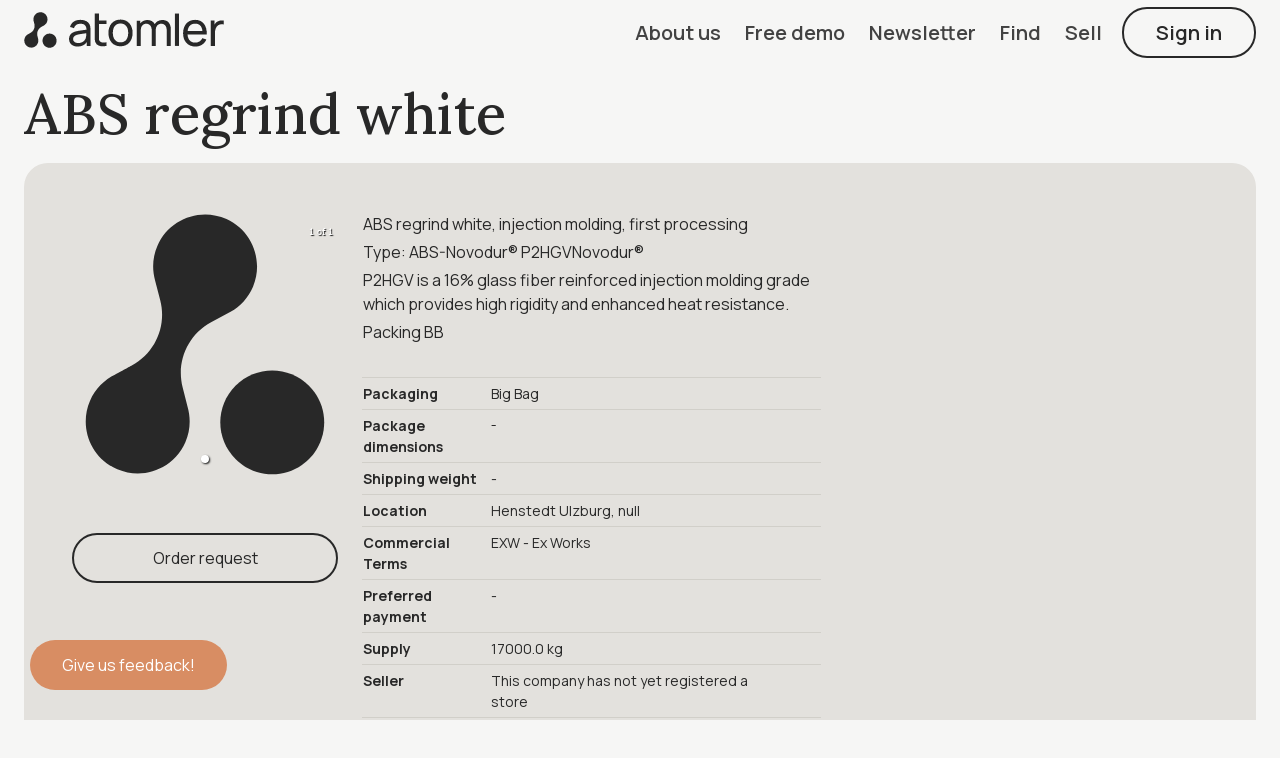

--- FILE ---
content_type: text/html; charset=utf-8
request_url: https://market.atomler.com/eitem/abs-regrind-white-63739462
body_size: 4407
content:
<!doctype html><html lang="en"><head><meta charSet="utf-8" /><link rel="shortcut icon" href="https://static.wixstatic.com/media/dd5fb8_edb90c6f42ef42b0830278a9cfdf0c4c%7Emv2.png/v1/fill/w_32%2Ch_32%2Clg_1%2Cusm_0.66_1.00_0.01/dd5fb8_edb90c6f42ef42b0830278a9cfdf0c4c%7Emv2.png" type="image/png" /><title>Plastics marketplace - Atomler</title><meta name="description" content="At Atomler you will find any used industrial plastic waste you need. Discounted plastic materials such as PP, PE, PA6, PET, ABS and more." /><meta name="viewport" content="width=device-width, initial-scale=1" /><meta name="google-site-verification" content="FQ0e5KyAREeGCE6_wXirJfU1GITlGkmjG23Y-lXlCbc" /><link rel="stylesheet" href="https://unpkg.com/leaflet@1.7.1/dist/leaflet.css" integrity="sha512-xodZBNTC5n17Xt2atTPuE1HxjVMSvLVW9ocqUKLsCC5CXdbqCmblAshOMAS6/keqq/sMZMZ19scR4PsZChSR7A==" crossOrigin /></head><body class="w-100"><link rel="stylesheet" href="/dist/index.d8bcf471.css"><div id="app"><div id="root" class="root"><div class="flex flex-column flex-grow-1"><header class="MuiPaper-root MuiAppBar-root MuiAppBar-positionFixed MuiAppBar-colorPrimary jss1 mui-fixed MuiPaper-elevation0"><div class="MuiContainer-root MuiContainer-maxWidthLg"><div class="MuiToolbar-root MuiToolbar-regular jss2"><a class="jss5" href="https://atomler.com" title="Atomler"><svg width="200" viewBox="0 0 597 106" fill="none" xmlns="http://www.w3.org/2000/svg" style="max-width: 100%;"><path d="M59.3426 39.7754C63.1785 37.6448 66.4243 34.1917 68.3423 29.857C72.9897 19.2774 68.121 6.93459 57.4246 2.30601C46.7282 -2.32256 34.4088 2.52642 29.7614 13.1795C27.7697 17.7346 27.5484 22.657 28.8024 27.1387L30.8679 35.1468C33.5974 45.4325 28.8762 56.2325 19.5076 61.3754L12.8684 65.0489C8.36856 67.106 4.60637 70.7795 2.46708 75.7019C-2.18033 86.2815 2.68839 98.6244 13.3848 103.253C24.0075 107.882 36.4006 103.033 41.048 92.3795C43.1135 87.6774 43.261 82.6081 41.9332 78.053L39.9415 70.2652C37.2858 59.906 42.0807 49.106 51.4493 44.0366L59.3426 39.7754Z" fill="#282828"></path><path d="M76.2356 105.384C87.8468 105.384 97.2596 96.0091 97.2596 84.4449C97.2596 72.8807 87.8468 63.5061 76.2356 63.5061C64.6243 63.5061 55.2115 72.8807 55.2115 84.4449C55.2115 96.0091 64.6243 105.384 76.2356 105.384Z" fill="#282828"></path><path d="M168.299 23.0979C151.479 23.0979 141.004 30.9591 137.39 44.0367L149.045 47.5632C151.627 38.5265 158.93 34.5591 168.077 34.5591C180.913 34.5591 186.077 40.2897 186.519 52.1183C175.454 53.5142 162.176 55.0571 152.881 57.6285C141.373 61.0081 134.439 67.6938 134.439 79.5224C134.439 91.5714 142.922 101.784 159.815 101.784C172.282 101.784 181.577 97.2285 187.552 88.1918V99.7999H198.47V53.6612C198.47 47.9306 198.101 42.4204 196.257 37.7183C192.052 28.0204 181.798 23.0979 168.299 23.0979ZM184.97 74.3795C182.979 83.6367 174.864 91.5714 161.586 91.351C150.889 91.351 146.537 85.3999 146.537 79.302C146.537 72.3959 152.07 69.0163 158.192 67.1061C165.495 65.1224 175.602 63.9469 186.151 62.551C186.151 66.0775 185.929 70.853 184.97 74.3795Z" fill="#282828"></path><path d="M225.1 84.445C223.33 81.2858 223.551 77.1715 223.551 71.0001V35.3674H246.124V25.3021H223.551V4.58374H211.306V25.3021V35.3674V71.6613C211.306 79.3756 210.937 85.1062 213.888 90.7633C219.051 101.049 232.699 102.592 246.198 99.8001V89.147C236.018 90.7633 228.494 90.396 225.1 84.445Z" fill="#282828"></path><path d="M288.099 22.2898C266.116 22.2898 252.026 38.0857 252.026 61.5225C252.026 84.8123 265.673 100.976 288.099 100.976C310.303 100.976 324.171 85.0327 324.171 61.5225C324.098 38.5265 310.451 22.2898 288.099 22.2898ZM288.099 89.3674C273.05 89.3674 265.157 78.3469 265.157 61.5225C265.157 45.1388 272.46 33.898 288.099 33.898C303.369 33.898 311.041 44.7714 311.041 61.5225C311.041 78.1265 303.516 89.3674 288.099 89.3674Z" fill="#282828"></path><path d="M412.841 23.5387C403.104 23.5387 394.62 28.0938 390.268 35.7346C386.284 28.0203 378.612 23.5387 368.506 23.5387C359.58 23.5387 352.056 27.2856 347.335 33.3835V25.4489H336.269V100.02H348.736V52.706C348.736 41.8325 355.302 34.5591 364.965 34.5591C374.629 34.5591 381.194 41.6856 381.194 52.9264V100.094H393.44V52.706C393.44 40.0693 401.554 34.5591 409.89 34.5591C419.185 34.5591 425.898 41.2448 425.898 52.3386V100.094H438.144V49.5468C438.144 33.5305 428.701 23.3182 412.841 23.5387Z" fill="#282828"></path><path d="M462.782 4.58374H450.537V99.8735H462.782V4.58374Z" fill="#282828"></path><path d="M510.953 23.0979C489.191 23.0979 474.88 38.453 474.88 62.9183C474.88 86.2081 489.339 101.784 511.543 101.784C526.223 101.784 538.469 94.2897 544.444 81.0652L532.567 76.951C528.436 85.6204 520.912 90.1755 510.953 90.1755C497.306 90.1755 489.191 81.5061 488.159 65.9306H545.551C546.583 39.4816 533.526 23.0979 510.953 23.0979ZM488.38 56.2326C490.15 42.053 497.896 34.3387 511.322 34.3387C524.01 34.3387 531.092 41.6122 532.715 56.2326H488.38Z" fill="#282828"></path><path d="M575.058 29.7836C572.697 31.5468 570.337 34.1182 568.714 37.057V25.3019H557.649V99.8734H570.115V62.404C570.115 53.5142 571.886 44.6244 579.189 39.555C584.353 35.808 591.066 35.4407 596.229 36.7631V25.3019C589.517 23.906 580.812 25.3019 575.058 29.7836Z" fill="#282828"></path></svg></a><div class="flex-grow-0 flex items-center justify-end order-2"><a tabIndex="0" role="button" aria-disabled="false" href="https://www.atomler.com/about" title="About us" data-title="About us" class="MuiButtonBase-root MuiButton-root jss10 jss9 MuiButton-text"><span class="MuiButton-label jss11">About us</span></a><a tabIndex="0" role="button" aria-disabled="false" href="https://calendly.com/atomler-productdemo/30min" title="Free demo" data-title="Free demo" target="_blank" class="MuiButtonBase-root MuiButton-root jss10 jss9 MuiButton-text"><span class="MuiButton-label jss11">Free demo</span></a><a tabIndex="0" role="button" aria-disabled="false" href="https://www-atomler-com.filesusr.com/html/dd5fb8_9b75edaa3605c50657038ef0b6848c70.html" title="Newsletter" data-title="Newsletter" target="_blank" class="MuiButtonBase-root MuiButton-root jss10 jss9 MuiButton-text"><span class="MuiButton-label jss11">Newsletter</span></a><a tabIndex="0" role="button" aria-disabled="false" href="/find" title="Find material" data-title="Find" class="MuiButtonBase-root MuiButton-root jss10 jss9 MuiButton-text"><span class="MuiButton-label jss11">Find</span></a><a tabIndex="0" role="button" aria-disabled="false" href="/sell" title="Sell material" data-title="Sell" class="MuiButtonBase-root MuiButton-root jss10 jss9 MuiButton-text"><span class="MuiButton-label jss11">Sell</span></a><button tabIndex="0" type="button" class="MuiButtonBase-root MuiButton-root jss12 MuiButton-text MuiButton-disableElevation"><span class="MuiButton-label jss13">Sign in</span></button><div class="MuiBox-root jss2672043 jss8"><button tabIndex="0" type="button" aria-label="open menu" class="MuiButtonBase-root MuiIconButton-root"><span class="MuiIconButton-label"><svg focusable="false" viewBox="0 0 24 24" aria-hidden="true" class="MuiSvgIcon-root jss17 MuiSvgIcon-fontSizeLarge"><path d="M4 18h16c.55 0 1-.45 1-1s-.45-1-1-1H4c-.55 0-1 .45-1 1s.45 1 1 1zm0-5h16c.55 0 1-.45 1-1s-.45-1-1-1H4c-.55 0-1 .45-1 1s.45 1 1 1zM3 7c0 .55.45 1 1 1h16c.55 0 1-.45 1-1s-.45-1-1-1H4c-.55 0-1 .45-1 1z"></path></svg></span></button></div></div></div></div></header><div class="MuiToolbar-root MuiToolbar-regular MuiToolbar-gutters"></div><footer class="MuiBox-root jss2672044 jss19"><div class="MuiContainer-root MuiContainer-maxWidthLg"><div class="MuiGrid-root MuiGrid-container MuiGrid-spacing-xs-1"><div class="MuiGrid-root MuiGrid-item MuiGrid-grid-xs-12 MuiGrid-grid-md-8"><span class="MuiBox-root jss2672045 jss20"><a class="no-underline" href="https://atomler.com" title="Atomler"><svg width="200" viewBox="0 0 200 200" fill="none" xmlns="http://www.w3.org/2000/svg" style="max-width: 100%;"><g clip-path="url(#clip_footer-symbol)"><path d="M119.233 75.7335C126.533 71.6335 132.567 65.2001 136.1 56.8668C144.3 37.4335 135.4 14.7335 116.167 6.06681C96.2667 -2.89985 72.9334 6.16682 64.2667 26.1001C60.5334 34.6668 60.1334 43.8335 62.4667 52.1668V52.2001L66.3334 67.1002C71.3334 86.3001 62.6667 106.467 45.2667 116.033C45.2667 116.033 32.8 122.867 32.6 122.967C24.4 126.867 17.5 133.667 13.5667 142.667C4.93336 162.533 14.1334 185.667 34.1 194.167C53.9 202.6 76.6667 193.533 85.2334 173.8C89.0667 165 89.3667 155.567 86.8334 147.033L83.1667 132.5C78.2667 113.233 87.1 93.1002 104.567 83.6668L119.233 75.7335Z" fill="#F6F6F5"></path><path d="M178.183 186.549C193.439 171.292 193.439 146.557 178.183 131.301C162.926 116.044 138.191 116.044 122.934 131.301C107.678 146.557 107.678 171.292 122.934 186.549C138.191 201.805 162.926 201.805 178.183 186.549Z" fill="#F6F6F5"></path></g><defs><clipPath id="#clip_footer-symbol"><rect width="200" height="200" fill="white"></rect></clipPath></defs></svg></a></span></div><div class="MuiGrid-root MuiGrid-item MuiGrid-grid-xs-12 MuiGrid-grid-md-4"><ul class="jss21"><li class="jss22"><a href="mailto:hello@atomler.com" class="jss24"><p class="MuiTypography-root jss27 MuiTypography-body1">Contact us</p></a></li><li class="jss22"><a href="/terms-and-conditions" class="jss24"><p class="MuiTypography-root jss27 MuiTypography-body1">Terms &amp; conditions</p></a></li><li class="jss22"><a href="/privacy-policy" class="jss24"><p class="MuiTypography-root jss27 MuiTypography-body1">Privacy policy</p></a></li><li class="jss22"><a href="https://www.atomler.com/faq" class="jss24"><p class="MuiTypography-root jss27 MuiTypography-body1">Customer service</p></a></li></ul></div><div class="MuiGrid-root MuiGrid-item MuiGrid-grid-xs-12"><p style="font-weight: 400;" class="MuiTypography-root jss29 jss28 jss23 MuiTypography-body1">© 2022 Atomler AB</p></div></div></div></footer></div></div><script>window.initialState = {"config":{"API_ENDPOINT":"http://api:8000"},"eitemView":{"data":{"_key":"63739462","slug":"abs-regrind-white","location":{"country":"Germany","city":"Henstedt Ulzburg"},"attr":{"description":"ABS regrind white, injection molding, first processing \r\nType: ABS-Novodur® P2HGVNovodur®  \r\nP2HGV is a 16% glass fiber reinforced injection molding grade which provides high rigidity and enhanced heat resistance. \r\nPacking BB \r\n","files":[{"variant":"image","link_to_photo":"https://plasticker.de/recybase/../images/recybase/st_1055_1641203418.jpg","type":"image/jpeg"}],"plasticType":"abs","source":"post_industrial","form":"regrind","color":"white","packaging":"big_bag","supply":"17000.0","commercialTerms":"exw"},"title":"ABS regrind white","type":"offer","showPrice":true,"deleted":false}}}</script></div><script type="module" src="/dist/index.49cf1d1d.js"></script><script src="/dist/index.be45781d.js" nomodule="" defer></script></body></html>

--- FILE ---
content_type: text/html; charset=utf-8
request_url: https://api.atomler.com/eitem/63739462?matchItemId=
body_size: 367
content:
{"item":{"_key":"63739462","slug":"abs-regrind-white","location":{"country":"Germany","city":"Henstedt Ulzburg"},"attr":{"description":"ABS regrind white, injection molding, first processing \r\nType: ABS-Novodur® P2HGVNovodur®  \r\nP2HGV is a 16% glass fiber reinforced injection molding grade which provides high rigidity and enhanced heat resistance. \r\nPacking BB \r\n","files":[{"variant":"image","link_to_photo":"https://plasticker.de/recybase/../images/recybase/st_1055_1641203418.jpg","type":"image/jpeg"}],"plasticType":"abs","source":"post_industrial","form":"regrind","color":"white","packaging":"big_bag","supply":"17000.0","commercialTerms":"exw"},"title":"ABS regrind white","type":"offer","showPrice":true,"deleted":false},"matchItem":null}

--- FILE ---
content_type: image/svg+xml
request_url: https://api.atomler.com/file/e?file=https://plasticker.de/recybase/../images/recybase/st_1055_1641203418.jpg&w=320
body_size: 486
content:

    <svg width="180" viewBox="0 0 200 200" fill="none" xmlns="http://www.w3.org/2000/svg" style="[object Object]">
      <g clip-path="url(#clip0)">
        <path d="M119.233 75.7335C126.533 71.6335 132.567 65.2001 136.1 56.8668C144.3 37.4335 135.4 14.7335 116.167 6.06681C96.2667 -2.89985 72.9334 6.16682 64.2667 26.1001C60.5334 34.6668 60.1334 43.8335 62.4667 52.1668V52.2001L66.3334 67.1002C71.3334 86.3001 62.6667 106.467 45.2667 116.033C45.2667 116.033 32.8 122.867 32.6 122.967C24.4 126.867 17.5 133.667 13.5667 142.667C4.93336 162.533 14.1334 185.667 34.1 194.167C53.9 202.6 76.6667 193.533 85.2334 173.8C89.0667 165 89.3667 155.567 86.8334 147.033L83.1667 132.5C78.2667 113.233 87.1 93.1002 104.567 83.6668L119.233 75.7335Z" fill="#282828" />
        <path d="M178.183 186.549C193.439 171.292 193.439 146.557 178.183 131.301C162.926 116.044 138.191 116.044 122.934 131.301C107.678 146.557 107.678 171.292 122.934 186.549C138.191 201.805 162.926 201.805 178.183 186.549Z" fill="#282828" />
      </g>
      <defs>
        <clipPath id="clip0">
          <rect width="200" height="200" fill="white" />
        </clipPath>
      </defs>
    </svg>
  

--- FILE ---
content_type: application/javascript; charset=utf-8
request_url: https://market.atomler.com/dist/Item.07e202ca.js
body_size: 6668
content:
function e(e,t,a,n){Object.defineProperty(e,t,{get:a,set:n,enumerable:!0,configurable:!0})}var t=("undefined"!=typeof globalThis?globalThis:"undefined"!=typeof self?self:"undefined"!=typeof window?window:"undefined"!=typeof global?global:{}).parcelRequire94c2;t.register("3FX9H",(function(a,n){e(a.exports,"default",(function(){return I}));var r=t("1aTAy"),i=t("hzWX4"),l=t("7kAuF"),s=t("lWrHr"),o=t("85qfw"),u=t("dYU6B"),c=t("2d8jo"),d=(o=t("85qfw"),t("bxuSK")),m=t("hlEhE"),p=t("icMVg"),h=t("3ccb5"),f=t("MMTyu"),g=t("5dDc3"),y=t("4bKCK");t("f5kRH");var b=t("N31xX"),v=t("5pNXt");const A=(e="")=>{let t=0;return e.split("\n").map(((e,a)=>(t=e?0:t+1,e?(0,i.h)("div",{class:"mb1 min-h-100",key:"key"+a},e):t>1?null:(0,i.h)("br",null))))},S=({price:e})=>(0,i.h)(i.Fragment,null,e," ",(0,i.h)("span",{class:"gray f7"},"(hidden for sellers)")),T=()=>(0,i.h)("span",{class:"i"},"Hidden by buyer"),C=({price:e,isHiddenPrice:t,isPriceShown:a})=>{if(a){const a=e?e+" EUR":"-";return t?(0,i.h)(o.StandaloneAttribute,{term:"Price/kg",definition:(0,i.h)(S,{price:a})}):(0,i.h)(u.SingleAttribute,{title:"Price/kg",value:a,highlight:"-"!==a})}if(t)return(0,i.h)(o.StandaloneAttribute,{term:"Price/kg",definition:(0,i.h)(T,null)})},x=(0,y.makeStyles)((e=>({warning:{backgroundColor:b.default[700],marginBottom:"20px"},link:{fontFamily:"Manrope",color:e.palette.black.main,"&:hover":{textDecoration:"none"}}})));var I=({item:e,auth:t,itemId:a,showPrice:n,showImageTip:y,handleBackClick:b,orderButton:S,isSalesOrAdmin:T,showRequestSample:I,isPriceAnEstimate:k,isSamplesAvailable:w,priceEstimateData:P,fetchingPriceEstimate:E})=>{const M=x(),D=e.type===f.ItemTypes.Offer,B=e&&e.attr?e.attr:null,R=e&&e.attr&&e.attr.files?e.attr.files:void 0,_=(0,o.singleAttributeGetter)(B),L=e?(0,d.getShippingWeightText)(e):null,F=e&&"yes"===e.attr[r.ItemAttributes.HidePrice],G=e&&(e.showPrice||n),q=(null==B?void 0:B.packaging)?(0,f.getPackagingOptionsLabel)(null==B?void 0:B.packaging):null,N=(0,f.getImage)(R),O="74328385"===(null==e?void 0:e.userId),W=P,H=D&&!E&&B&&(null==W?void 0:W.sources)>4,z=D&&!E&&(!W||null===W||!(null==W?void 0:W.sources)||(null==W?void 0:W.sources)<5),K=null==e?void 0:e.company;return(0,i.h)(i.Fragment,null,(0,i.h)("div",{class:"mw7 w-100 center"},y&&!N&&(0,i.h)(g.Card,{className:M.warning},(0,i.h)(g.CardContent,null,"Tip: Posts without images get less attention. Please consider to go back and upload an image of your product."),(0,i.h)(g.CardActions,null,(0,i.h)(g.Button,{size:"small",onClick:b},"Go back"))),(0,i.h)("article",null,(0,i.h)(g.Box,{component:"section",mb:2},e.attr[r.ItemAttributes.Description]&&(0,i.h)(o.StandaloneDefinition,{definition:A(e.attr[r.ItemAttributes.Description])}),(0,i.h)(o.StandaloneAttribute,{term:"Packaging",definition:q}),D&&(0,i.h)(c.default,{packageDimensions:e.attr[r.ItemAttributes.ShippingPackageDimensions]}),(0,i.h)(o.StandaloneAttribute,{term:"Shipping weight",definition:L}),D&&e.location&&!O&&(0,i.h)(s.default,{userCompany:e.location}),!D&&(0,i.h)(o.StandaloneAttribute,{term:"Time to delivery",definition:e.attr[r.ItemAttributes.TimeToDelivery]}),!D&&(0,i.h)(o.StandaloneAttribute,{term:"Intentional use",definition:e.attr[r.ItemAttributes.IntentionalUse]}),_(r.ItemAttributes.CommercialTerms,f.commercialTerms),(0,i.h)(o.StandaloneAttribute,{term:"Preferred payment",definition:e.attr[r.ItemAttributes.PaymentPreferences]}),I&&(0,i.h)(o.StandaloneAttribute,{term:"Samples available",definition:(0,i.h)(g.Box,{mb:1},(0,i.h)(m.default,{itemId:a,companyId:null==K?void 0:K.id,companyName:null==K?void 0:K.company,auth:t,isSamplesAvailable:w,itemTitle:e.title}))}),!D&&_(r.ItemAttributes.ImageRequired,f.imageRequiredOptions),(0,i.h)(u.SingleAttribute,{title:D?"Supply":"Quantity",value:e.attr[r.ItemAttributes.Supply],suffix:"kg"}),e.attr[r.ItemAttributes.Frequency]&&(0,i.h)(o.StandaloneAttribute,{term:D?"Capacity":"Frequency",definition:(0,f.getFrequencyOptionsLabel)(e.attr[r.ItemAttributes.Frequency])}),(null==K?void 0:K.id)?(0,i.h)(o.StandaloneAttribute,{term:D?"Seller":"Buyer",definition:(0,i.h)(l.Link,{class:M.link,href:(0,v.getCompanyUrl)(K.id,K.slug)},K.company)}):(0,i.h)(o.StandaloneAttribute,{term:D?"Seller":"Buyer",definition:"This company has not yet registered a store"}),e.attr[r.ItemAttributes.PriceMotivation]&&!H&&(0,i.h)(u.SingleAttribute,{title:"Price motivation",value:e.attr[r.ItemAttributes.PriceMotivation]}),!k&&!H&&(0,i.h)(C,{price:e.attr[r.ItemAttributes.KgPrice],isHiddenPrice:F,isPriceShown:G})),(0,i.h)(g.Box,{component:"section",mb:2},H&&(0,i.h)(h.default,{plasticType:null==B?void 0:B.plasticType,color:null==B?void 0:B.color,grade:null==B?void 0:B.grade,priceEstimate:W,kgPrice:Number(null==B?void 0:B.kgPrice),showFor:"buyer",priceMotivation:null==B?void 0:B.priceMotivation,showPriceMotivation:!0}),z&&(0,i.h)(p.default,null)),(0,i.h)(g.Box,{component:"section"},(0,i.h)(g.Typography,{variant:"h3",gutterBottom:!0},"Material"),_(r.ItemAttributes.PlasticType,f.plasticTypeOptions),_(r.ItemAttributes.Color,f.colorOptions),_(r.ItemAttributes.Form,f.itemFormOptions),_(r.ItemAttributes.Source,f.sourceOptions),_(r.ItemAttributes.Grade,f.gradeOptions),(0,o.dataSheetAttributes)(e.attr[r.ItemAttributes.DataSheetAttributes]||{})),S,T&&e.createDate&&(0,i.h)("span",{class:"mt2 db f7 gray"},"Created ",(V=e.createDate,new Date(V).toLocaleString())," | Item ID: ",e._key))));var V}})),t.register("hlEhE",(function(a,n){e(a.exports,"default",(function(){return c}));var r=t("hzWX4"),i=t("dERaL"),l=t("5dDc3"),s=t("7kgHV"),o=t("aRuhh"),u=t("jZ0go");var c=({auth:e,itemId:t,itemTitle:a,isSamplesAvailable:n,companyId:c,companyName:d})=>{const[m,p]=(0,i.useState)(!1),h=(0,r.h)(u.SecondaryButtonMini,{onClick:t=>{t.preventDefault(),e.credentials?p(!0):e.showLogin()},fullWidth:!0,startIcon:(0,r.h)(s.ColorizeOutlined,null),disabled:!n},"Get material sample"),f=n?h:(0,r.h)(l.Tooltip,{title:"Supplier is not offering samples"},(0,r.h)("span",null,h));return(0,r.h)(r.Fragment,null,f,m?(0,r.h)(o.default,{title:"Request sample for: "+a,itemId:t,companyId:c,handleCancelRequestSample:()=>{p(!1)},auth:e,companyName:d}):null)}})),t.register("aRuhh",(function(a,n){e(a.exports,"default",(function(){return S}));var r=t("1aTAy"),i=t("hzWX4"),l=t("dERaL"),s=t("7kAuF"),o=(l=t("dERaL"),t("2pxVt")),u=t("jZ0go"),c=t("4WG8Q"),d=t("5dDc3"),m=t("hFrNg"),p=t("1pcL4"),h=t("1ck0o"),f=t("2evQj"),g=t("8nurE"),y=t("6IwlP"),b=t("12NEo"),v=t("D6AEE");o=t("2pxVt");const A=(0,t("4bKCK").makeStyles)((e=>({modalButton:{[e.breakpoints.up("sm")]:{maxWidth:"200px"}},cancelButtonContainer:{order:2,[e.breakpoints.up("sm")]:{order:"unset"}}})));var S=({auth:e,title:t,itemId:a,companyId:n,companyName:S,handleCancelRequestSample:T,handleRequestSampleCallback:C})=>{const x=A(),I=e.credentials.email,k=(0,b.getCompanyFromCredentials)(e.credentials),w={...(0,v.mapCompanyLocationToAddress)(k),email:I},[P,E]=(0,l.useState)(r.MaterialTestTypes.RequestSample),[M,D]=(0,l.useState)("500"),[B,R]=(0,l.useState)(null),[_,L]=(0,l.useState)(null),[F,G]=(0,l.useState)(!1),q=(0,l.useRef)(),[N,O]=(0,l.useState)(!1),[W,H]=(0,l.useState)(w),[z,K]=(0,l.useState)({isValid:!0,errors:[]});(0,l.useEffect)((()=>{(async()=>{const e=(await(0,g.getAddresses)()).data.result,t=(0,v.getLastCreatedAddress)(e,r.AddressTypes.Shipping);if(t){const e={...t,email:t.email||I};H(e)}})()}),[]);const V=async()=>{G(!0);try{const e=await(0,h.createMaterialTest)(P,a,M);(e=>{switch(P){case r.MaterialTestTypes.AtomlerTest:(0,s.route)(`/material-test/${e}`);break;case r.MaterialTestTypes.RequestSample:(0,s.route)(`/request-sample/${e}`)}})(e.data.result._key)}catch(e){throw console.log(e),alert("Error, please login and try again"),e}C&&C(),G(!1)},X=async()=>{if(M){const t=(await(0,g.findOrCreateAddress)(r.AddressTypes.Shipping,W)).data.result._key,i={createDate:null,recipientCompanyId:null,senderCompanyId:null,senderUserId:null,updateDate:null,itemId:a,content:{itemId:a,requestedWeight:Number(M),response:null,shippingAddressId:t},messageType:r.MessageType.SampleRequest};try{await(0,f.createMessage)(n,i,{disableDefaultErrorHandling:!0})}catch(t){var e;throw 409===(null===(e=t.response)||void 0===e?void 0:e.status)&&R("You already have a sample request for this material."),t}O(!0)}},j=P===r.MaterialTestTypes.RequestSample,U=P===r.MaterialTestTypes.RequestSample&&_||F,Q=()=>(0,i.h)(i.Fragment,null,(0,i.h)(c.ModalBody,null,(0,i.h)(p.ParagraphMedium,null,(0,i.h)(d.Box,null,S||"The company"," has received your sample request and is able to get back to you."))),(0,i.h)(c.ModalFooter,null,(0,i.h)(d.Grid,{container:!0,spacing:2},(0,i.h)(d.Grid,{item:!0,xs:12,sm:6,className:x.cancelButtonContainer},(0,i.h)(d.Box,{mr:2},(0,i.h)(u.SecondaryButton,{onClick:T,fullWidth:!0,className:x.modalButton},"Close"))),(0,i.h)(d.Grid,{item:!0,xs:12,sm:6,style:{display:"flex",justifyContent:"flex-end"}},(0,i.h)(u.SmallButton,{className:x.modalButton,isPrimary:!0,href:`/messages/${n}`,fullWidth:!0,style:{maxWidth:"200px"},onClick:()=>T()},"Go to Messages")))));return(0,i.h)(c.Modal,{onClose:T},(0,i.h)(c.ModalHeader,null,t),N?(0,i.h)(Q,null):(0,i.h)("form",{onSubmit:async e=>{switch(e.preventDefault(),P){case r.MaterialTestTypes.AtomlerTest:await V();break;case r.MaterialTestTypes.RequestSample:await(async()=>{const e=(0,o.validateBillingAddress)(W);K(e),R(null),console.log("validationResult",e),!0===e.isValid&&(await X(),C&&C())})()}}},(0,i.h)(c.ModalBody,null,(0,i.h)(d.FormControl,{component:"fieldset"},(0,i.h)(d.RadioGroup,{"aria-label":"mqtester",name:"mqtester",value:P,onChange:e=>{E(e.target.value),setTimeout((()=>{q.current&&q.current.focus()}),1)}},j?(0,i.h)(d.Box,{mt:1,mb:1},(0,i.h)(d.Box,{mb:2},(0,i.h)(m.TextField,{label:"Required sample size",InputProps:{endAdornment:(0,i.h)(d.InputAdornment,{position:"end"},"g")},fullWidth:!0,name:"sample_size",onInput:e=>{const t=e.target.value,a=(0,o.validateNumber)({sampleSize:t},"Sample size"),{isValid:n,errors:r}=a;L(n?null:t?r[0].message:"Sample size is required"),D(t)},value:M,style:{maxWidth:"190px"},inputRef:q})),(0,i.h)(d.Box,{mb:2},(0,i.h)(d.Box,{mb:2},(0,i.h)(p.ParagraphLarge,{weight:"semiBold"},"Where do you want the sample sent?")),(0,i.h)(y.default,{title:"",address:W,handleInput:e=>t=>{H({...W,[e]:t.target.value})},getError:e=>z.errors.find((t=>t.path===e)),idPrefix:"billingAddress"}))):null),_&&(0,i.h)(p.ErrorMessage,null,_),B&&(0,i.h)(p.ErrorMessage,null,B))),(0,i.h)(c.ModalFooter,null,(0,i.h)(d.Grid,{container:!0,spacing:2},(0,i.h)(d.Grid,{item:!0,xs:12,sm:6,className:x.cancelButtonContainer},(0,i.h)(u.SecondaryButton,{onClick:T,fullWidth:!0,className:x.modalButton},"Cancel")),(0,i.h)(d.Grid,{item:!0,xs:12,sm:6,style:{display:"flex",justifyContent:"flex-end"}},(0,i.h)(u.SmallButton,{type:"submit",disabled:U,fullWidth:!0,className:x.modalButton},"Submit"))))))}})),t.register("1ck0o",(function(a,n){e(a.exports,"createMaterialTest",(function(){return s})),e(a.exports,"getMaterialTest",(function(){return o})),e(a.exports,"confirmRequestSample",(function(){return u})),e(a.exports,"confirmAtomlerTest",(function(){return c}));var r=t("iehBK"),i=t("kne7n"),l=t("1aTAy");const s=async(e,t,a)=>{const n=e===l.MaterialTestTypes.RequestSample?{itemId:t,sampleSize:a,type:e}:{itemId:t,type:e};return await r.fetcher.post(i.API_REQUEST_SAMPLE,n,{withCredentials:!0})},o=async e=>await r.fetcher.get((0,i.API_GET_MATERIAL_TEST)(e),{withCredentials:!0}),u=async(e,t,a)=>{const n={materialTestId:e,dateOfDelivery:t,shippingAddress:a};return await r.fetcher.put(i.API_REQUEST_SAMPLE,n,{withCredentials:!0})},c=async(e,t,a,n,l)=>{const s={materialTestId:e,dateOfTestResult:t,billingAddress:a,testMethods:n,priceAndDiscount:l};return await r.fetcher.put(i.API_REQUEST_SAMPLE,s,{withCredentials:!0})}})),t.register("2evQj",(function(a,n){e(a.exports,"getMessages",(function(){return s})),e(a.exports,"getMessagesByCompany",(function(){return o})),e(a.exports,"createMessage",(function(){return u})),e(a.exports,"acceptMessage",(function(){return c})),e(a.exports,"declineMessage",(function(){return d})),e(a.exports,"withdrawMessage",(function(){return m}));var r=t("iehBK"),i=t("knnh0"),l=t("kne7n");const s=async()=>await r.fetcher.get(l.API_GET_MESSAGES,{withCredentials:!0}).catch(i.defaultErrorHandling),o=async e=>await r.fetcher.get((0,l.API_GET_MESSAGES_COMPANY_ID)(e),{withCredentials:!0}).catch(i.defaultErrorHandling),u=async(e,t,a)=>await r.fetcher.post((0,l.API_POST_MESSAGE_COMPANY_ID)(e),t,{withCredentials:!0}).catch((e=>{if(null==a?void 0:a.disableDefaultErrorHandling)throw e;(0,i.defaultErrorHandling)(e)})),c=async e=>await r.fetcher.post((0,l.API_POST_MESSAGE_ID_ACCEPT)(e),null,{withCredentials:!0}).catch(i.defaultErrorHandling),d=async e=>await r.fetcher.post((0,l.API_POST_MESSAGE_ID_DECLINE)(e),null,{withCredentials:!0}).catch(i.defaultErrorHandling),m=async e=>await r.fetcher.post((0,l.API_POST_MESSAGE_ID_WITHDRAW)(e),null,{withCredentials:!0}).catch(i.defaultErrorHandling)})),t.register("D6AEE",(function(t,a){e(t.exports,"mapToAddress",(function(){return n})),e(t.exports,"mapToBillingAddress",(function(){return r})),e(t.exports,"mapToShippingAddress",(function(){return i})),e(t.exports,"mapCompanyLocationToAddress",(function(){return l})),e(t.exports,"getLastCreatedAddress",(function(){return s}));const n=e=>{const t=["recipient","street","postalCode","city","country"],a=["address2","state"];return Object.keys(e).reduce(((n,r)=>(t.includes(r)||a.includes(r))&&"string"==typeof e[r]?{...n,[r]:e[r].trim()}:n),{recipient:"",street:"",postalCode:"",city:"",country:""})},r=e=>{const t=["recipient","street","postalCode","city","country","email"],a=["address2","state"];return Object.keys(e).reduce(((n,r)=>(t.includes(r)||a.includes(r))&&"string"==typeof e[r]?{...n,[r]:e[r].trim()}:n),{recipient:"",street:"",postalCode:"",city:"",country:"",email:""})},i=e=>{const t=["recipient","street","postalCode","city","country","email","contactPerson","phoneNumber","deliveryDate"],a=["address2","state"],n=t.reduce(((e,t)=>(e[t]="",e)),{});return Object.keys(e).reduce(((n,r)=>(t.includes(r)||a.includes(r))&&"string"==typeof e[r]?{...n,[r]:e[r].trim()}:n),n)},l=e=>{const t=e||{company:null,zipcode:null,city:null,country:null};return{recipient:t.company,street:"",postalCode:t.zipcode,city:t.city,country:t.country}},s=(e,t)=>{if(Array.isArray(e)&&e.length>0){const a=e.find((e=>e.type===t));if(a){return r(a)}}return null}})),t.register("icMVg",(function(a,n){e(a.exports,"default",(function(){return d}));var r=t("hzWX4"),i=t("5dDc3"),l=t("4bKCK"),s=t("20bSx"),o=t("kAUTc"),u=t("lRaj5");const c=(0,l.makeStyles)((e=>({box:{borderRadius:24,backgroundColor:e.palette.white.main}})));var d=()=>{const e=c();return(0,r.h)("div",{style:{width:"100%"}},(0,r.h)(i.Box,{p:2,display:"flex",flexDirection:"column",className:e.box},(0,r.h)(i.Grid,{container:!0,spacing:1,justify:"center",style:{maxWidth:"100%"},alignItems:"center"},(0,r.h)(i.Grid,{item:!0,xs:12},(0,r.h)(i.Typography,{variant:"body1"},"Unfortunately, we don't have sufficient data to represent a reliable price recommendation for the chosen material.")),(0,r.h)(i.Grid,{item:!0,xs:12,align:"center"},(0,r.h)(i.Box,{mt:1,mb:1},(0,r.h)(i.Divider,null))),(0,r.h)(i.Grid,{item:!0,xs:12,sm:6},(0,r.h)(s.default,{disabled:!0,Tip:(0,r.h)(o.default,{gradeLabel:null,plasticTypeLabel:null,avgPrice:0,countOffers:0,minDate:"",maxDate:"",min:0,max:0})},(0,r.h)(i.Typography,{variant:"body2"},"About the price data"))),(0,r.h)(i.Grid,{item:!0,xs:12,sm:6,align:"right"},(0,r.h)(u.default,{disabled:!0,initialPlasticType:null,initialColor:null,initialGrade:null})))))}})),t.register("f5kRH",(function(a,n){e(a.exports,"amber",(function(){return t("N31xX").default}))})),t.register("N31xX",(function(t,a){e(t.exports,"default",(function(){return n}));var n={50:"#fff8e1",100:"#ffecb3",200:"#ffe082",300:"#ffd54f",400:"#ffca28",500:"#ffc107",600:"#ffb300",700:"#ffa000",800:"#ff8f00",900:"#ff6f00",A100:"#ffe57f",A200:"#ffd740",A400:"#ffc400",A700:"#ffab00"}})),t.register("fzJKx",(function(a,n){e(a.exports,"default",(function(){return y}));var r=t("hzWX4"),i=t("byhkT"),l=t("5dDc3"),s=t("gvWnP"),o=t("8FDhS"),u=t("fwnFd"),c=t("6sH4c"),d=t("cEZRX"),m=t("apify"),p=t("bk8tH"),h=t("gbexa"),f=t("1OFuk"),g=t("1pcL4");var y=e=>{const{item:t,classes:a=""}=e,n=t&&t.attr?t.attr:null,{packaging:y,source:b,grade:v,form:A,supply:S,kgPrice:T,commercialTerms:C,plasticType:x,color:I,dataSheetAttributes:k}=n,w=k?k.mfi_range:null,P=[{label:"Packaging",value:(0,o.getPackagingOptionsLabel)(y)},{label:"Quantity",value:S?`${S} kg`:""},{label:"Price",value:T?`€ ${T} per kg`:""},{label:"Commercial Terms",value:(0,d.getCommercialTermsLabel)(C)}],E=[{label:"Plastic type",value:(0,m.getPlasticOptionsLabel)(x)},{label:"Source",value:(0,s.getSourceOptionsLabel)(b)},{label:"Grade",value:(0,u.getGradeOptionsLabel)(v)},{label:"Form",value:(0,c.getItemFormsLabel)(A)},{label:"Color",value:(0,p.getColorOptionsLabel)(I)},{label:"MFi (MF/MFR)",value:(null==w?void 0:w.value)?[`${w.value}g/10min`,", ",(0,h.formatCondition)(w.condition)]:null}];return(0,r.h)("section",{className:`${a}`},(0,r.h)(f.Card,null,(0,r.h)(l.CardContent,null,(0,r.h)(g.H3,null,"Your request of: ",(0,r.h)("br",null)," ",(0,r.h)("span",{className:"green"},t.title)),(0,r.h)(i.default,{items:P}),(0,r.h)(g.ParagraphLarge,{weight:"semiBold"},"Material requirement"),(0,r.h)(i.default,{items:E}))))}})),t.register("byhkT",(function(a,n){e(a.exports,"default",(function(){return s}));var r=t("hzWX4"),i=t("66HdK"),l=t("5dDc3");var s=({items:e,valuesAreNumbers:t,gridSize:a})=>(0,r.h)("dl",null,e.map((e=>(0,r.h)(r.Fragment,null,e.hasTopDivider&&(0,r.h)(l.Box,{mt:1,mb:1},(0,r.h)(l.Divider,null)),(0,r.h)(i.default,{key:e.label,label:e.label,value:e.value,typographyVariant:e.typographyVariant,classes:e.classes?e.classes:"",valuesAreNumbers:t,gridSize:a,verticalAlign:e.verticalAlign,LabelComponent:e.LabelComponent,ValueComponent:e.ValueComponent}),e.hasBottomDivider&&(0,r.h)(l.Box,{mt:1,mb:1},(0,r.h)(l.Divider,null))))))})),t.register("66HdK",(function(a,n){e(a.exports,"default",(function(){return s}));var r=t("hzWX4"),i=t("5dDc3"),l=t("1pcL4");var s=e=>{const{label:t,value:a,classes:n,valuesAreNumbers:s,gridSize:o,verticalAlign:u,LabelComponent:c,ValueComponent:d}=e,m=e.typographyVariant||"body2",p=o||(e=>e?{key:{xs:6},value:{xs:6}}:{key:{xs:5,sm:3,md:4},value:{xs:7,sm:9,md:8}})(s);return(0,r.h)(i.Box,{maxWidth:"420px"},(0,r.h)(i.Grid,{container:!0,spacing:1,className:`${n||""}`},t&&(0,r.h)(r.Fragment,null,(0,r.h)(i.Grid,{item:!0,container:!0,alignItems:u||null,component:"dt",...p.key},c?(0,r.h)(r.Fragment,null,(0,r.h)(c,null,t)):"body2"===m?(0,r.h)(l.ParagraphSmall,{weight:"semiBold"},t):(0,r.h)(i.Typography,{variant:m,component:"span"},t)),(0,r.h)(i.Grid,{item:!0,container:!0,alignItems:u||null,component:"dd",...p.value},d?(0,r.h)(r.Fragment,null,(0,r.h)(d,null,a||"-")):"body2"===m?(0,r.h)(l.ParagraphSmall,{weight:"regular"},a||"-"):(0,r.h)(i.Typography,{variant:m,component:"span"},a||"-")))))}})),t.register("1OFuk",(function(a,n){e(a.exports,"Card",(function(){return s})),e(a.exports,"default",(function(){return o})),e(a.exports,"CardContent",(function(){return t("5dDc3").CardContent})),e(a.exports,"CardActions",(function(){return t("5dDc3").CardActions}));var r=t("hzWX4"),i=t("5dDc3"),l=t("4bKCK");i=t("5dDc3");const s=e=>{const t=(e.variant,(0,l.makeStyles)((e=>({root:{backgroundColor:e.palette.white.main,borderRadius:24,boxShadow:"unset",paddingTop:e.spacing(1),paddingBottom:e.spacing(1),paddingLeft:e.spacing(1),paddingRight:e.spacing(1),[e.breakpoints.up("sm")]:{padding:e.spacing(3)}}}))))();return(0,r.h)(i.Card,{className:t.root,...e})};var o=s}));
//# sourceMappingURL=Item.07e202ca.js.map


--- FILE ---
content_type: application/javascript; charset=utf-8
request_url: https://market.atomler.com/dist/EditItem2.a156715b.js
body_size: 10274
content:
function e(e){return e&&e.__esModule?e.default:e}function t(e,t,n,r){Object.defineProperty(e,t,{get:n,set:r,enumerable:!0,configurable:!0})}var n=("undefined"!=typeof globalThis?globalThis:"undefined"!=typeof self?self:"undefined"!=typeof window?window:"undefined"!=typeof global?global:{}).parcelRequire94c2;n.register("YYbZJ",(function(r,o){t(r.exports,"default",(function(){return g}));var i=n("c7Y61"),a=n("hzWX4"),c=n("emosV"),l=n("1Sm27"),u=n("6Ll4H"),s=n("iehBK"),p=n("1pcL4"),f=n("jZ0go"),d=n("59JiK");class m extends c.PureComponent{withPercentage(e){return t=>{const n=Math.round(100*t.loaded/t.total);e(n)}}render(){const{description:e,AddedFiles:t,onClickRemove:n,onClickSave:r,className:o,title:i,showImagePlaceholder:c,hasError:l,files:u,onlyUploadButton:s}=this.props,f=this.props.maxNrOfFiles||1,{uploading:m,uploadingPercent:g}=this.state,v=this.state.rejectedFiles.length>0;return s?(0,a.h)(a.Fragment,null,this.dropzoneElement()):(0,a.h)(d.default,{color:"pearl",dense:!0,style:{position:"relative"}},i&&(0,a.h)(d.PaperLegend,null,i),u.completed&&0!==u.completed.length||m?null:(0,a.h)("div",{class:""},e||c&&(0,a.h)("div",{class:"flex"},c?(0,a.h)("div",{class:"mr1"},(0,a.h)("div",{class:"br-100 h2 w2 dib bg-light-gray"})):null,(0,a.h)("div",null,(0,a.h)("p",{class:"mt0 f7 gray"},e))),this.dropzoneElement(),v?(0,a.h)(p.Typography,{component:"p",variant:"body2",color:"error"},"Upload failed, wrong file format or above maximum size. Please contact hello@atomler.com if you need help"):null),m?(0,a.h)("div",{class:"mb4 f6 gray"},"Uploading file - ",g,"%"):null,u.completed&&u.completed.length>0?(0,a.h)(a.Fragment,null,!!t&&(0,a.h)("ul",{class:"ma0 pa0 list"},u.completed.map((e=>(0,a.h)("li",{key:e.name},(0,a.h)(t,{f:e,onClickRemove:n}))))),u.completed.length<f&&this.dropzoneElement(),r?(0,a.h)("button",{onClick:r,class:"bg-blue b ph3 pv2 input-reset ba b--transparent pointer f6 dib br2 white no-underline w-100 mb2"},"Save"):null):null)}constructor(){super(),(0,i.default)(this,"onDrop",((e,t)=>{const{onUploadSuccess:n,onUploadError:r,onRejectedFile:o,onUploadStart:i,variant:a}=this.props,c={onUploadProgress:e=>{const t=Math.round(100*e.loaded/e.total);this.setState({uploadingPercent:t})},withCredentials:!0};t.length>0&&o&&o(),this.setState({acceptedFiles:e,rejectedFiles:o?[]:t}),e.forEach((e=>{const t=new FormData;t.append("variant",a),t.append("file",e),this.setState({uploading:!0}),i(),s.fetcher.post(this.props.postUrl,t,c).then((t=>{this.setState({uploading:!1}),"function"==typeof n&&n.call(null,e,t)})).catch((e=>{console.log(e);throw(r||alert)("Something went wrong with the upload. Problem has been reported"),this.setState({uploading:!1}),e}))}))})),(0,i.default)(this,"actionButtons",(()=>{const{caption:e,renderButtons:t}=this.props;return t?t(e):(0,a.h)(f.SecondaryButtonMini,{component:"div",fullWidth:!0},e)})),(0,i.default)(this,"dropzoneElement",(()=>{const{rdzConfig:t,caption:n}=this.props;return(0,a.h)(l.default,{...t,onDrop:this.onDrop},(({getRootProps:t,getInputProps:n,isDragActive:r})=>(0,a.h)("div",{...t(),className:e(u)("dropzone",{"dropzone--isActive":r})},(0,a.h)("input",n()),r?(0,a.h)("p",null,"Drop files here..."):this.actionButtons())))})),this.state={uploading:!1,uploadingPercent:0,acceptedFiles:[],rejectedFiles:[]}}}var g=m})),n.register("1Sm27",(function(r,o){t(r.exports,"default",(function(){return A}));var i=n("emosV"),a=n("7eP3W");n("dy47V");var c=n("fdr8M"),l=n("4QZ9r"),u=["children"],s=["open"],p=["refKey","role","onKeyDown","onFocus","onBlur","onClick","onDragEnter","onDragOver","onDragLeave","onDrop"],f=["refKey","onChange","onClick"];function d(e){return function(e){if(Array.isArray(e))return v(e)}(e)||function(e){if("undefined"!=typeof Symbol&&null!=e[Symbol.iterator]||null!=e["@@iterator"])return Array.from(e)}(e)||g(e)||function(){throw new TypeError("Invalid attempt to spread non-iterable instance.\nIn order to be iterable, non-array objects must have a [Symbol.iterator]() method.")}()}function m(e,t){return function(e){if(Array.isArray(e))return e}(e)||function(e,t){var n=null==e?null:"undefined"!=typeof Symbol&&e[Symbol.iterator]||e["@@iterator"];if(null==n)return;var r,o,i=[],a=!0,c=!1;try{for(n=n.call(e);!(a=(r=n.next()).done)&&(i.push(r.value),!t||i.length!==t);a=!0);}catch(e){c=!0,o=e}finally{try{a||null==n.return||n.return()}finally{if(c)throw o}}return i}(e,t)||g(e,t)||function(){throw new TypeError("Invalid attempt to destructure non-iterable instance.\nIn order to be iterable, non-array objects must have a [Symbol.iterator]() method.")}()}function g(e,t){if(e){if("string"==typeof e)return v(e,t);var n=Object.prototype.toString.call(e).slice(8,-1);return"Object"===n&&e.constructor&&(n=e.constructor.name),"Map"===n||"Set"===n?Array.from(e):"Arguments"===n||/^(?:Ui|I)nt(?:8|16|32)(?:Clamped)?Array$/.test(n)?v(e,t):void 0}}function v(e,t){(null==t||t>e.length)&&(t=e.length);for(var n=0,r=new Array(t);n<t;n++)r[n]=e[n];return r}function h(e,t){var n=Object.keys(e);if(Object.getOwnPropertySymbols){var r=Object.getOwnPropertySymbols(e);t&&(r=r.filter((function(t){return Object.getOwnPropertyDescriptor(e,t).enumerable}))),n.push.apply(n,r)}return n}function y(e){for(var t=1;t<arguments.length;t++){var n=null!=arguments[t]?arguments[t]:{};t%2?h(Object(n),!0).forEach((function(t){b(e,t,n[t])})):Object.getOwnPropertyDescriptors?Object.defineProperties(e,Object.getOwnPropertyDescriptors(n)):h(Object(n)).forEach((function(t){Object.defineProperty(e,t,Object.getOwnPropertyDescriptor(n,t))}))}return e}function b(e,t,n){return t in e?Object.defineProperty(e,t,{value:n,enumerable:!0,configurable:!0,writable:!0}):e[t]=n,e}function w(e,t){if(null==e)return{};var n,r,o=function(e,t){if(null==e)return{};var n,r,o={},i=Object.keys(e);for(r=0;r<i.length;r++)n=i[r],t.indexOf(n)>=0||(o[n]=e[n]);return o}(e,t);if(Object.getOwnPropertySymbols){var i=Object.getOwnPropertySymbols(e);for(r=0;r<i.length;r++)n=i[r],t.indexOf(n)>=0||Object.prototype.propertyIsEnumerable.call(e,n)&&(o[n]=e[n])}return o}var x=(0,i.forwardRef)((function(e,t){var n=e.children,r=function(){var e=arguments.length>0&&void 0!==arguments[0]?arguments[0]:{},t=y(y({},D),e),n=t.accept,r=t.disabled,o=t.getFilesFromEvent,a=t.maxSize,c=t.minSize,u=t.multiple,s=t.maxFiles,g=t.onDragEnter,v=t.onDragLeave,h=t.onDragOver,x=t.onDrop,A=t.onDropAccepted,S=t.onDropRejected,j=t.onFileDialogCancel,P=t.onFileDialogOpen,k=t.useFsAccessApi,_=t.autoFocus,C=t.preventDropOnDocument,z=t.noClick,I=t.noKeyboard,R=t.noDrag,M=t.noDragEventsBubbling,T=t.onError,L=t.validator,B=(0,i.useMemo)((function(){return(0,l.acceptPropAsAcceptAttr)(n)}),[n]),W=(0,i.useMemo)((function(){return(0,l.pickerOptionsFromAccept)(n)}),[n]),H=(0,i.useMemo)((function(){return"function"==typeof P?P:F}),[P]),K=(0,i.useMemo)((function(){return"function"==typeof j?j:F}),[j]),N=(0,i.useRef)(null),U=(0,i.useRef)(null),Y=m((0,i.useReducer)(E,O),2),V=Y[0],G=Y[1],J=V.isFocused,$=V.isFileDialogActive,Z=(0,i.useRef)("undefined"!=typeof window&&window.isSecureContext&&k&&(0,l.canUseFileSystemAccessAPI)()),q=function(){!Z.current&&$&&setTimeout((function(){U.current&&(U.current.files.length||(G({type:"closeDialog"}),K()))}),300)};(0,i.useEffect)((function(){return window.addEventListener("focus",q,!1),function(){window.removeEventListener("focus",q,!1)}}),[U,$,K,Z]);var X=(0,i.useRef)([]),Q=function(e){N.current&&N.current.contains(e.target)||(e.preventDefault(),X.current=[])};(0,i.useEffect)((function(){return C&&(document.addEventListener("dragover",l.onDocumentDragOver,!1),document.addEventListener("drop",Q,!1)),function(){C&&(document.removeEventListener("dragover",l.onDocumentDragOver),document.removeEventListener("drop",Q))}}),[N,C]),(0,i.useEffect)((function(){return!r&&_&&N.current&&N.current.focus(),function(){}}),[N,_,r]);var ee=(0,i.useCallback)((function(e){T?T(e):console.error(e)}),[T]),te=(0,i.useCallback)((function(e){e.preventDefault(),e.persist(),me(e),X.current=[].concat(d(X.current),[e.target]),(0,l.isEvtWithFiles)(e)&&Promise.resolve(o(e)).then((function(t){if(!(0,l.isPropagationStopped)(e)||M){var n=t.length,r=n>0&&(0,l.allFilesAccepted)({files:t,accept:B,minSize:c,maxSize:a,multiple:u,maxFiles:s,validator:L});G({isDragAccept:r,isDragReject:n>0&&!r,isDragActive:!0,type:"setDraggedFiles"}),g&&g(e)}})).catch((function(e){return ee(e)}))}),[o,g,ee,M,B,c,a,u,s,L]),ne=(0,i.useCallback)((function(e){e.preventDefault(),e.persist(),me(e);var t=(0,l.isEvtWithFiles)(e);if(t&&e.dataTransfer)try{e.dataTransfer.dropEffect="copy"}catch(e){}return t&&h&&h(e),!1}),[h,M]),re=(0,i.useCallback)((function(e){e.preventDefault(),e.persist(),me(e);var t=X.current.filter((function(e){return N.current&&N.current.contains(e)})),n=t.indexOf(e.target);-1!==n&&t.splice(n,1),X.current=t,t.length>0||(G({type:"setDraggedFiles",isDragActive:!1,isDragAccept:!1,isDragReject:!1}),(0,l.isEvtWithFiles)(e)&&v&&v(e))}),[N,v,M]),oe=(0,i.useCallback)((function(e,t){var n=[],r=[];e.forEach((function(e){var t=m((0,l.fileAccepted)(e,B),2),o=t[0],i=t[1],u=m((0,l.fileMatchSize)(e,c,a),2),s=u[0],p=u[1],f=L?L(e):null;if(o&&s&&!f)n.push(e);else{var d=[i,p];f&&(d=d.concat(f)),r.push({file:e,errors:d.filter((function(e){return e}))})}})),(!u&&n.length>1||u&&s>=1&&n.length>s)&&(n.forEach((function(e){r.push({file:e,errors:[l.TOO_MANY_FILES_REJECTION]})})),n.splice(0)),G({acceptedFiles:n,fileRejections:r,type:"setFiles"}),x&&x(n,r,t),r.length>0&&S&&S(r,t),n.length>0&&A&&A(n,t)}),[G,u,B,c,a,s,x,A,S,L]),ie=(0,i.useCallback)((function(e){e.preventDefault(),e.persist(),me(e),X.current=[],(0,l.isEvtWithFiles)(e)&&Promise.resolve(o(e)).then((function(t){(0,l.isPropagationStopped)(e)&&!M||oe(t,e)})).catch((function(e){return ee(e)})),G({type:"reset"})}),[o,oe,ee,M]),ae=(0,i.useCallback)((function(){if(Z.current){G({type:"openDialog"}),H();var e={multiple:u,types:W};window.showOpenFilePicker(e).then((function(e){return o(e)})).then((function(e){oe(e,null),G({type:"closeDialog"})})).catch((function(e){(0,l.isAbort)(e)?(K(e),G({type:"closeDialog"})):(0,l.isSecurityError)(e)?(Z.current=!1,U.current?(U.current.value=null,U.current.click()):ee(new Error("Cannot open the file picker because the https://developer.mozilla.org/en-US/docs/Web/API/File_System_Access_API is not supported and no <input> was provided."))):ee(e)}))}else U.current&&(G({type:"openDialog"}),H(),U.current.value=null,U.current.click())}),[G,H,K,k,oe,ee,W,u]),ce=(0,i.useCallback)((function(e){N.current&&N.current.isEqualNode(e.target)&&(" "!==e.key&&"Enter"!==e.key&&32!==e.keyCode&&13!==e.keyCode||(e.preventDefault(),ae()))}),[N,ae]),le=(0,i.useCallback)((function(){G({type:"focus"})}),[]),ue=(0,i.useCallback)((function(){G({type:"blur"})}),[]),se=(0,i.useCallback)((function(){z||((0,l.isIeOrEdge)()?setTimeout(ae,0):ae())}),[z,ae]),pe=function(e){return r?null:e},fe=function(e){return I?null:pe(e)},de=function(e){return R?null:pe(e)},me=function(e){M&&e.stopPropagation()},ge=(0,i.useMemo)((function(){return function(){var e=arguments.length>0&&void 0!==arguments[0]?arguments[0]:{},t=e.refKey,n=void 0===t?"ref":t,o=e.role,i=e.onKeyDown,a=e.onFocus,c=e.onBlur,u=e.onClick,s=e.onDragEnter,f=e.onDragOver,d=e.onDragLeave,m=e.onDrop,g=w(e,p);return y(y(b({onKeyDown:fe((0,l.composeEventHandlers)(i,ce)),onFocus:fe((0,l.composeEventHandlers)(a,le)),onBlur:fe((0,l.composeEventHandlers)(c,ue)),onClick:pe((0,l.composeEventHandlers)(u,se)),onDragEnter:de((0,l.composeEventHandlers)(s,te)),onDragOver:de((0,l.composeEventHandlers)(f,ne)),onDragLeave:de((0,l.composeEventHandlers)(d,re)),onDrop:de((0,l.composeEventHandlers)(m,ie)),role:"string"==typeof o&&""!==o?o:"presentation"},n,N),r||I?{}:{tabIndex:0}),g)}}),[N,ce,le,ue,se,te,ne,re,ie,I,R,r]),ve=(0,i.useCallback)((function(e){e.stopPropagation()}),[]),he=(0,i.useMemo)((function(){return function(){var e=arguments.length>0&&void 0!==arguments[0]?arguments[0]:{},t=e.refKey,n=void 0===t?"ref":t,r=e.onChange,o=e.onClick,i=w(e,f);return y(y({},b({accept:B,multiple:u,type:"file",style:{display:"none"},onChange:pe((0,l.composeEventHandlers)(r,ie)),onClick:pe((0,l.composeEventHandlers)(o,ve)),tabIndex:-1},n,U)),i)}}),[U,n,u,ie,r]);return y(y({},V),{},{isFocused:J&&!r,getRootProps:ge,getInputProps:he,rootRef:N,inputRef:U,open:pe(ae)})}(w(e,u)),o=r.open,a=w(r,s);return(0,i.useImperativeHandle)(t,(function(){return{open:o}}),[o]),i.default.createElement(i.Fragment,null,n(y(y({},a),{},{open:o})))}));x.displayName="Dropzone";var D={disabled:!1,getFilesFromEvent:c.fromEvent,maxSize:1/0,minSize:0,multiple:!0,maxFiles:0,preventDropOnDocument:!0,noClick:!1,noKeyboard:!1,noDrag:!1,noDragEventsBubbling:!1,validator:null,useFsAccessApi:!0,autoFocus:!1};x.defaultProps=D,x.propTypes={children:e(a).func,accept:e(a).objectOf(e(a).arrayOf(e(a).string)),multiple:e(a).bool,preventDropOnDocument:e(a).bool,noClick:e(a).bool,noKeyboard:e(a).bool,noDrag:e(a).bool,noDragEventsBubbling:e(a).bool,minSize:e(a).number,maxSize:e(a).number,maxFiles:e(a).number,disabled:e(a).bool,getFilesFromEvent:e(a).func,onFileDialogCancel:e(a).func,onFileDialogOpen:e(a).func,useFsAccessApi:e(a).bool,autoFocus:e(a).bool,onDragEnter:e(a).func,onDragLeave:e(a).func,onDragOver:e(a).func,onDrop:e(a).func,onDropAccepted:e(a).func,onDropRejected:e(a).func,onError:e(a).func,validator:e(a).func};var A=x,O={isFocused:!1,isFileDialogActive:!1,isDragActive:!1,isDragAccept:!1,isDragReject:!1,acceptedFiles:[],fileRejections:[]};function E(e,t){switch(t.type){case"focus":return y(y({},e),{},{isFocused:!0});case"blur":return y(y({},e),{},{isFocused:!1});case"openDialog":return y(y({},O),{},{isFileDialogActive:!0});case"closeDialog":return y(y({},e),{},{isFileDialogActive:!1});case"setDraggedFiles":return y(y({},e),{},{isDragActive:t.isDragActive,isDragAccept:t.isDragAccept,isDragReject:t.isDragReject});case"setFiles":return y(y({},e),{},{acceptedFiles:t.acceptedFiles,fileRejections:t.fileRejections});case"reset":return y({},O);default:return e}}function F(){}})),n.register("dy47V",(function(e,r){t(e.exports,"fromEvent",(function(){return n("fdr8M").fromEvent}));n("fdr8M")})),n.register("fdr8M",(function(e,r){t(e.exports,"fromEvent",(function(){return c}));var o=n("dBiCk"),i=n("BFY3N"),a=[".DS_Store","Thumbs.db"];function c(e){return(0,o.__awaiter)(this,void 0,void 0,(function(){return(0,o.__generator)(this,(function(t){return l(e)&&l(e.dataTransfer)?[2,p(e.dataTransfer,e.type)]:function(e){return l(e)&&l(e.target)}(e)?[2,u(e)]:Array.isArray(e)&&e.every((function(e){return"getFile"in e&&"function"==typeof e.getFile}))?[2,s(e)]:[2,[]]}))}))}function l(e){return"object"==typeof e&&null!==e}function u(e){return d(e.target.files).map((function(e){return(0,i.toFileWithPath)(e)}))}function s(e){return(0,o.__awaiter)(this,void 0,void 0,(function(){return(0,o.__generator)(this,(function(t){switch(t.label){case 0:return[4,Promise.all(e.map((function(e){return e.getFile()})))];case 1:return[2,t.sent().map((function(e){return(0,i.toFileWithPath)(e)}))]}}))}))}function p(e,t){return(0,o.__awaiter)(this,void 0,void 0,(function(){var n;return(0,o.__generator)(this,(function(r){switch(r.label){case 0:return e.items?(n=d(e.items).filter((function(e){return"file"===e.kind})),"drop"!==t?[2,n]:[4,Promise.all(n.map(m))]):[3,2];case 1:return[2,f(g(r.sent()))];case 2:return[2,f(d(e.files).map((function(e){return(0,i.toFileWithPath)(e)})))]}}))}))}function f(e){return e.filter((function(e){return-1===a.indexOf(e.name)}))}function d(e){if(null===e)return[];for(var t=[],n=0;n<e.length;n++){var r=e[n];t.push(r)}return t}function m(e){if("function"!=typeof e.webkitGetAsEntry)return v(e);var t=e.webkitGetAsEntry();return t&&t.isDirectory?y(t):v(e)}function g(e){return e.reduce((function(e,t){return(0,o.__spreadArray)((0,o.__spreadArray)([],(0,o.__read)(e),!1),(0,o.__read)(Array.isArray(t)?g(t):[t]),!1)}),[])}function v(e){var t=e.getAsFile();if(!t)return Promise.reject("".concat(e," is not a File"));var n=(0,i.toFileWithPath)(t);return Promise.resolve(n)}function h(e){return(0,o.__awaiter)(this,void 0,void 0,(function(){return(0,o.__generator)(this,(function(t){return[2,e.isDirectory?y(e):b(e)]}))}))}function y(e){var t=e.createReader();return new Promise((function(e,n){var r=[];!function i(){var a=this;t.readEntries((function(t){return(0,o.__awaiter)(a,void 0,void 0,(function(){var a,c,l;return(0,o.__generator)(this,(function(o){switch(o.label){case 0:if(t.length)return[3,5];o.label=1;case 1:return o.trys.push([1,3,,4]),[4,Promise.all(r)];case 2:return a=o.sent(),e(a),[3,4];case 3:return c=o.sent(),n(c),[3,4];case 4:return[3,6];case 5:l=Promise.all(t.map(h)),r.push(l),i(),o.label=6;case 6:return[2]}}))}))}),(function(e){n(e)}))}()}))}function b(e){return(0,o.__awaiter)(this,void 0,void 0,(function(){return(0,o.__generator)(this,(function(t){return[2,new Promise((function(t,n){e.file((function(n){var r=(0,i.toFileWithPath)(n,e.fullPath);t(r)}),(function(e){n(e)}))}))]}))}))}})),n.register("dBiCk",(function(e,n){t(e.exports,"__awaiter",(function(){return r})),t(e.exports,"__generator",(function(){return o})),t(e.exports,"__read",(function(){return i})),t(e.exports,"__spreadArray",(function(){return a}));function r(e,t,n,r){return new(n||(n=Promise))((function(o,i){function a(e){try{l(r.next(e))}catch(e){i(e)}}function c(e){try{l(r.throw(e))}catch(e){i(e)}}function l(e){var t;e.done?o(e.value):(t=e.value,t instanceof n?t:new n((function(e){e(t)}))).then(a,c)}l((r=r.apply(e,t||[])).next())}))}function o(e,t){var n,r,o,i,a={label:0,sent:function(){if(1&o[0])throw o[1];return o[1]},trys:[],ops:[]};return i={next:c(0),throw:c(1),return:c(2)},"function"==typeof Symbol&&(i[Symbol.iterator]=function(){return this}),i;function c(i){return function(c){return function(i){if(n)throw new TypeError("Generator is already executing.");for(;a;)try{if(n=1,r&&(o=2&i[0]?r.return:i[0]?r.throw||((o=r.return)&&o.call(r),0):r.next)&&!(o=o.call(r,i[1])).done)return o;switch(r=0,o&&(i=[2&i[0],o.value]),i[0]){case 0:case 1:o=i;break;case 4:return a.label++,{value:i[1],done:!1};case 5:a.label++,r=i[1],i=[0];continue;case 7:i=a.ops.pop(),a.trys.pop();continue;default:if(!(o=a.trys,(o=o.length>0&&o[o.length-1])||6!==i[0]&&2!==i[0])){a=0;continue}if(3===i[0]&&(!o||i[1]>o[0]&&i[1]<o[3])){a.label=i[1];break}if(6===i[0]&&a.label<o[1]){a.label=o[1],o=i;break}if(o&&a.label<o[2]){a.label=o[2],a.ops.push(i);break}o[2]&&a.ops.pop(),a.trys.pop();continue}i=t.call(e,a)}catch(e){i=[6,e],r=0}finally{n=o=0}if(5&i[0])throw i[1];return{value:i[0]?i[1]:void 0,done:!0}}([i,c])}}}Object.create;function i(e,t){var n="function"==typeof Symbol&&e[Symbol.iterator];if(!n)return e;var r,o,i=n.call(e),a=[];try{for(;(void 0===t||t-- >0)&&!(r=i.next()).done;)a.push(r.value)}catch(e){o={error:e}}finally{try{r&&!r.done&&(n=i.return)&&n.call(i)}finally{if(o)throw o.error}}return a}function a(e,t,n){if(n||2===arguments.length)for(var r,o=0,i=t.length;o<i;o++)!r&&o in t||(r||(r=Array.prototype.slice.call(t,0,o)),r[o]=t[o]);return e.concat(r||Array.prototype.slice.call(t))}Object.create})),n.register("BFY3N",(function(e,n){t(e.exports,"toFileWithPath",(function(){return o}));var r=new Map([["aac","audio/aac"],["abw","application/x-abiword"],["arc","application/x-freearc"],["avif","image/avif"],["avi","video/x-msvideo"],["azw","application/vnd.amazon.ebook"],["bin","application/octet-stream"],["bmp","image/bmp"],["bz","application/x-bzip"],["bz2","application/x-bzip2"],["cda","application/x-cdf"],["csh","application/x-csh"],["css","text/css"],["csv","text/csv"],["doc","application/msword"],["docx","application/vnd.openxmlformats-officedocument.wordprocessingml.document"],["eot","application/vnd.ms-fontobject"],["epub","application/epub+zip"],["gz","application/gzip"],["gif","image/gif"],["heic","image/heic"],["heif","image/heif"],["htm","text/html"],["html","text/html"],["ico","image/vnd.microsoft.icon"],["ics","text/calendar"],["jar","application/java-archive"],["jpeg","image/jpeg"],["jpg","image/jpeg"],["js","text/javascript"],["json","application/json"],["jsonld","application/ld+json"],["mid","audio/midi"],["midi","audio/midi"],["mjs","text/javascript"],["mp3","audio/mpeg"],["mp4","video/mp4"],["mpeg","video/mpeg"],["mpkg","application/vnd.apple.installer+xml"],["odp","application/vnd.oasis.opendocument.presentation"],["ods","application/vnd.oasis.opendocument.spreadsheet"],["odt","application/vnd.oasis.opendocument.text"],["oga","audio/ogg"],["ogv","video/ogg"],["ogx","application/ogg"],["opus","audio/opus"],["otf","font/otf"],["png","image/png"],["pdf","application/pdf"],["php","application/x-httpd-php"],["ppt","application/vnd.ms-powerpoint"],["pptx","application/vnd.openxmlformats-officedocument.presentationml.presentation"],["rar","application/vnd.rar"],["rtf","application/rtf"],["sh","application/x-sh"],["svg","image/svg+xml"],["swf","application/x-shockwave-flash"],["tar","application/x-tar"],["tif","image/tiff"],["tiff","image/tiff"],["ts","video/mp2t"],["ttf","font/ttf"],["txt","text/plain"],["vsd","application/vnd.visio"],["wav","audio/wav"],["weba","audio/webm"],["webm","video/webm"],["webp","image/webp"],["woff","font/woff"],["woff2","font/woff2"],["xhtml","application/xhtml+xml"],["xls","application/vnd.ms-excel"],["xlsx","application/vnd.openxmlformats-officedocument.spreadsheetml.sheet"],["xml","application/xml"],["xul","application/vnd.mozilla.xul+xml"],["zip","application/zip"],["7z","application/x-7z-compressed"],["mkv","video/x-matroska"],["mov","video/quicktime"],["msg","application/vnd.ms-outlook"]]);function o(e,t){var n=function(e){var t=e.name;if(t&&-1!==t.lastIndexOf(".")&&!e.type){var n=t.split(".").pop().toLowerCase(),o=r.get(n);o&&Object.defineProperty(e,"type",{value:o,writable:!1,configurable:!1,enumerable:!0})}return e}(e);if("string"!=typeof n.path){var o=e.webkitRelativePath;Object.defineProperty(n,"path",{value:"string"==typeof t?t:"string"==typeof o&&o.length>0?o:e.name,writable:!1,configurable:!1,enumerable:!0})}return n}})),n.register("4QZ9r",(function(e,r){t(e.exports,"TOO_MANY_FILES_REJECTION",(function(){return b})),t(e.exports,"fileAccepted",(function(){return w})),t(e.exports,"fileMatchSize",(function(){return x})),t(e.exports,"allFilesAccepted",(function(){return A})),t(e.exports,"isPropagationStopped",(function(){return O})),t(e.exports,"isEvtWithFiles",(function(){return E})),t(e.exports,"onDocumentDragOver",(function(){return F})),t(e.exports,"isIeOrEdge",(function(){return P})),t(e.exports,"composeEventHandlers",(function(){return k})),t(e.exports,"canUseFileSystemAccessAPI",(function(){return _})),t(e.exports,"pickerOptionsFromAccept",(function(){return C})),t(e.exports,"acceptPropAsAcceptAttr",(function(){return z})),t(e.exports,"isAbort",(function(){return I})),t(e.exports,"isSecurityError",(function(){return R}));var o=n("668rr");function i(e){return function(e){if(Array.isArray(e))return p(e)}(e)||function(e){if("undefined"!=typeof Symbol&&null!=e[Symbol.iterator]||null!=e["@@iterator"])return Array.from(e)}(e)||s(e)||function(){throw new TypeError("Invalid attempt to spread non-iterable instance.\nIn order to be iterable, non-array objects must have a [Symbol.iterator]() method.")}()}function a(e,t){var n=Object.keys(e);if(Object.getOwnPropertySymbols){var r=Object.getOwnPropertySymbols(e);t&&(r=r.filter((function(t){return Object.getOwnPropertyDescriptor(e,t).enumerable}))),n.push.apply(n,r)}return n}function c(e){for(var t=1;t<arguments.length;t++){var n=null!=arguments[t]?arguments[t]:{};t%2?a(Object(n),!0).forEach((function(t){l(e,t,n[t])})):Object.getOwnPropertyDescriptors?Object.defineProperties(e,Object.getOwnPropertyDescriptors(n)):a(Object(n)).forEach((function(t){Object.defineProperty(e,t,Object.getOwnPropertyDescriptor(n,t))}))}return e}function l(e,t,n){return t in e?Object.defineProperty(e,t,{value:n,enumerable:!0,configurable:!0,writable:!0}):e[t]=n,e}function u(e,t){return function(e){if(Array.isArray(e))return e}(e)||function(e,t){var n=null==e?null:"undefined"!=typeof Symbol&&e[Symbol.iterator]||e["@@iterator"];if(null==n)return;var r,o,i=[],a=!0,c=!1;try{for(n=n.call(e);!(a=(r=n.next()).done)&&(i.push(r.value),!t||i.length!==t);a=!0);}catch(e){c=!0,o=e}finally{try{a||null==n.return||n.return()}finally{if(c)throw o}}return i}(e,t)||s(e,t)||function(){throw new TypeError("Invalid attempt to destructure non-iterable instance.\nIn order to be iterable, non-array objects must have a [Symbol.iterator]() method.")}()}function s(e,t){if(e){if("string"==typeof e)return p(e,t);var n=Object.prototype.toString.call(e).slice(8,-1);return"Object"===n&&e.constructor&&(n=e.constructor.name),"Map"===n||"Set"===n?Array.from(e):"Arguments"===n||/^(?:Ui|I)nt(?:8|16|32)(?:Clamped)?Array$/.test(n)?p(e,t):void 0}}function p(e,t){(null==t||t>e.length)&&(t=e.length);for(var n=0,r=new Array(t);n<t;n++)r[n]=e[n];return r}var f="file-invalid-type",d="file-too-large",m="file-too-small",g="too-many-files",v=function(e){e=Array.isArray(e)&&1===e.length?e[0]:e;var t=Array.isArray(e)?"one of ".concat(e.join(", ")):e;return{code:f,message:"File type must be ".concat(t)}},h=function(e){return{code:d,message:"File is larger than ".concat(e," ").concat(1===e?"byte":"bytes")}},y=function(e){return{code:m,message:"File is smaller than ".concat(e," ").concat(1===e?"byte":"bytes")}},b={code:g,message:"Too many files"};function w(e,t){var n="application/x-moz-file"===e.type||(0,o.default)(e,t);return[n,n?null:v(t)]}function x(e,t,n){if(D(e.size))if(D(t)&&D(n)){if(e.size>n)return[!1,h(n)];if(e.size<t)return[!1,y(t)]}else{if(D(t)&&e.size<t)return[!1,y(t)];if(D(n)&&e.size>n)return[!1,h(n)]}return[!0,null]}function D(e){return null!=e}function A(e){var t=e.files,n=e.accept,r=e.minSize,o=e.maxSize,i=e.multiple,a=e.maxFiles,c=e.validator;return!(!i&&t.length>1||i&&a>=1&&t.length>a)&&t.every((function(e){var t=u(w(e,n),1)[0],i=u(x(e,r,o),1)[0],a=c?c(e):null;return t&&i&&!a}))}function O(e){return"function"==typeof e.isPropagationStopped?e.isPropagationStopped():void 0!==e.cancelBubble&&e.cancelBubble}function E(e){return e.dataTransfer?Array.prototype.some.call(e.dataTransfer.types,(function(e){return"Files"===e||"application/x-moz-file"===e})):!!e.target&&!!e.target.files}function F(e){e.preventDefault()}function S(e){return-1!==e.indexOf("MSIE")||-1!==e.indexOf("Trident/")}function j(e){return-1!==e.indexOf("Edge/")}function P(){var e=arguments.length>0&&void 0!==arguments[0]?arguments[0]:window.navigator.userAgent;return S(e)||j(e)}function k(){for(var e=arguments.length,t=new Array(e),n=0;n<e;n++)t[n]=arguments[n];return function(e){for(var n=arguments.length,r=new Array(n>1?n-1:0),o=1;o<n;o++)r[o-1]=arguments[o];return t.some((function(t){return!O(e)&&t&&t.apply(void 0,[e].concat(r)),O(e)}))}}function _(){return"showOpenFilePicker"in window}function C(e){return D(e)?[{description:"Files",accept:Object.entries(e).filter((function(e){var t=u(e,2),n=t[0],r=t[1],o=!0;return M(n)||(console.warn('Skipped "'.concat(n,'" because it is not a valid MIME type. Check https://developer.mozilla.org/en-US/docs/Web/HTTP/Basics_of_HTTP/MIME_types/Common_types for a list of valid MIME types.')),o=!1),Array.isArray(r)&&r.every(T)||(console.warn('Skipped "'.concat(n,'" because an invalid file extension was provided.')),o=!1),o})).reduce((function(e,t){var n=u(t,2),r=n[0],o=n[1];return c(c({},e),{},l({},r,o))}),{})}]:e}function z(e){if(D(e))return Object.entries(e).reduce((function(e,t){var n=u(t,2),r=n[0],o=n[1];return[].concat(i(e),[r],i(o))}),[]).filter((function(e){return M(e)||T(e)})).join(",")}function I(e){return e instanceof DOMException&&("AbortError"===e.name||e.code===e.ABORT_ERR)}function R(e){return e instanceof DOMException&&("SecurityError"===e.name||e.code===e.SECURITY_ERR)}function M(e){return"audio/*"===e||"video/*"===e||"image/*"===e||"text/*"===e||/\w+\/[-+.\w]+/g.test(e)}function T(e){return/^.*\.[\w]+$/.test(e)}})),n.register("668rr",(function(e,n){var r;t(e.exports,"default",(function(){return r}),(function(e){return r=e})),r=function(e,t){if(e&&t){var n=Array.isArray(t)?t:t.split(","),r=e.name||"",o=(e.type||"").toLowerCase(),i=o.replace(/\/.*$/,"");return n.some((function(e){var t=e.trim().toLowerCase();return"."===t.charAt(0)?r.toLowerCase().endsWith(t):t.endsWith("/*")?i===t.replace(/\/.*$/,""):o===t}))}return!0}})),n.register("6Ll4H",(function(e,t){
/*!
	Copyright (c) 2018 Jed Watson.
	Licensed under the MIT License (MIT), see
	http://jedwatson.github.io/classnames
*/!function(){var t={}.hasOwnProperty;function n(){for(var e=[],r=0;r<arguments.length;r++){var o=arguments[r];if(o){var i=typeof o;if("string"===i||"number"===i)e.push(o);else if(Array.isArray(o)){if(o.length){var a=n.apply(null,o);a&&e.push(a)}}else if("object"===i){if(o.toString!==Object.prototype.toString&&!o.toString.toString().includes("[native code]")){e.push(o.toString());continue}for(var c in o)t.call(o,c)&&o[c]&&e.push(c)}}}return e.join(" ")}e.exports?(n.default=n,e.exports=n):"function"==typeof define&&"object"==typeof define.amd&&define.amd?define("classnames",[],(function(){return n})):window.classNames=n}()})),n.register("59JiK",(function(e,r){t(e.exports,"Paper",(function(){return l})),t(e.exports,"default",(function(){return u})),t(e.exports,"PaperLegend",(function(){return s}));var o=n("hzWX4"),i=n("5dDc3"),a=n("1pcL4"),c=n("4bKCK");const l=e=>{const t=((e,t="sand",n=!1)=>{const r={display:"flex",flexDirection:"column",height:"100%"};return(0,c.makeStyles)((o=>{let i;i="black"===t?o.palette.black.main:"white"===t?o.palette.white.main:"pearl"===t?o.palette.pearl.main:o.palette.sand.main;const a={root:{backgroundColor:i,borderRadius:24,paddingTop:o.spacing(2),paddingBottom:o.spacing(2),paddingLeft:o.spacing(1),paddingRight:o.spacing(1),[o.breakpoints.up("sm")]:{padding:n?o.spacing(3):o.spacing(6)}}},c={...a,root:{...a.root,...r}};return e?c:a}))})(e.fullHeight,e.color,e.dense)();return(0,o.h)(i.Paper,{className:t.root,elevation:0,...e})};var u=l;const s=e=>{const t=(0,c.makeStyles)((e=>({paperLegend:{position:"absolute",transform:"translateY(-34px)"}})))();return(0,o.h)(a.ParagraphSmall,{className:t.paperLegend,...e})}})),n.register("gIlaV",(function(e,r){t(e.exports,"default",(function(){return p}));var o=n("hzWX4"),i=n("5dDc3"),a=n("kne7n"),c=n("7cvh9"),l=n("4bKCK"),u=n("7kgHV");const s=(0,l.makeStyles)((e=>({icon:{color:e.palette.negative.main},iconButton:{padding:e.spacing(1),backgroundColor:e.palette.white.main,border:"2px solid "+e.palette.negative.main,"&:hover":{backgroundColor:e.palette.white.main}}})));var p=({onClickRemove:e,f:t,className:n=""})=>{const r=s(),l="relative "+n;return(0,o.h)("div",{class:l,style:{textAlign:"center"}},(0,o.h)("img",{src:(p=t.fileId,f=t.name,(0,a.API_GET_IMAGE)(p,f,c.ImageSize.Medium)),alt:t.name,class:"mb2",style:{maxHeight:"180px"}}),(0,o.h)(i.Box,{position:"absolute",top:4,right:4},(0,o.h)(i.IconButton,{onClick:e(t.fileId),className:r.iconButton,"aria-label":"remove image"},(0,o.h)(u.CloseRounded,{className:r.icon,fontSize:"small"}))));var p,f}}));
//# sourceMappingURL=EditItem2.a156715b.js.map


--- FILE ---
content_type: application/javascript; charset=utf-8
request_url: https://market.atomler.com/dist/ItemExternal.c26a150d.js
body_size: 13788
content:
function e(e,t,n,i){Object.defineProperty(e,t,{get:n,set:i,enumerable:!0,configurable:!0})}var t=("undefined"!=typeof globalThis?globalThis:"undefined"!=typeof self?self:"undefined"!=typeof window?window:"undefined"!=typeof global?global:{}).parcelRequire94c2;t.register("1EdB0",(function(n,i){var r;r=n.exports,Object.defineProperty(r,"__esModule",{value:!0,configurable:!0}),e(n.exports,"ItemExternal",(function(){return M})),e(n.exports,"default",(function(){return T}));var o=t("hzWX4"),s=t("7kAuF"),a=t("dERaL"),l=t("35Hsa"),u=t("bfpSP"),c=t("3t10T"),p=t("bgLRa"),d=t("3FX9H"),f=t("iQYe5"),h=t("b8KPb"),m=t("2Ez3z"),v=t("1pLP5"),y=t("lfGxW"),b=t("5dDc3"),g=t("fzJKx"),w=t("59JiK"),S=t("1pcL4"),P=t("jld78"),I=t("iR0jn"),O=t("5pNXt"),x=t("h7ERA");const M=({auth:e,itemUrlPath:t,matchItemId:n})=>{var i,r;const{id:v,slug:M}=(0,O.urlPathSplitter)(t),[T,E]=(0,a.useState)(!1),[k,R]=(0,a.useState)(null),[_,C]=(0,a.useState)(null);(0,a.useEffect)((()=>{var e;const t=window.initialState;if(null==t||null===(e=t.eitemView)||void 0===e?void 0:e.data){var i,r,o;const e=null==t||null===(i=t.eitemView)||void 0===i||null===(r=i.data)||void 0===r?void 0:r._key;v===e&&R(null==t||null===(o=t.eitemView)||void 0===o?void 0:o.data)}(async()=>{E(!0);try{var e,t,i,r;const o=await(0,y.getEitemAndMatch)(v,n);(null==o||null===(e=o.data)||void 0===e||null===(t=e.item)||void 0===t?void 0:t.slug)&&M!==(null==o||null===(i=o.data)||void 0===i||null===(r=i.item)||void 0===r?void 0:r.slug)&&(0,s.route)((0,O.getExternalItemUrlWithSlug)(v,o.data.item.slug,n),!0),R(o.data.item),C(o.data.matchItem)}catch(e){console.error(e)}finally{E(!1)}})()}),[]);const A=null==k||null===(i=k.attr)||void 0===i?void 0:i.kgPrice,L=null==k||null===(r=k.attr)||void 0===r?void 0:r.files;return(0,o.h)("div",{class:m.container},(0,o.h)(u.default,{auth:e}),(0,o.h)(c.default,null,(null==k?void 0:k.title)&&(0,o.h)(I.default,{value:`${k.title.substring(0,60)} - Atomler`}),k&&(0,o.h)(b.Box,{mb:2}," ",(0,o.h)(S.H1,null,k.title)),(0,o.h)(w.default,null,!0===T&&(0,o.h)(h.default,null),k&&!0!==k.deleted&&(0,o.h)(b.Grid,{container:!0,spacing:3},(0,o.h)(b.Grid,{item:!0,xs:12,md:3},(0,o.h)(l.default,{files:L||[],isAuthorizedToChange:!1,isOffer:!1}),(0,o.h)(f.default,{itemId:v,auth:e,itemTitle:k.title,kgPrice:A})),(0,o.h)(b.Grid,{item:!0,xs:12,md:4,lg:5},(0,o.h)(d.default,{isSalesOrAdmin:!1,isPriceAnEstimate:!1,item:k})),(0,o.h)(b.Grid,{item:!0,xs:12,md:5,lg:4},_&&(0,o.h)(g.default,{item:_}))),k&&!0===k.deleted&&(0,o.h)(b.Grid,{container:!0,alignItems:"center"},(0,o.h)(b.Grid,{xs:12,sm:6,md:6},(0,o.h)(b.Box,{mb:2},(0,o.h)(S.H2,null,"Ooof! You just missed this material!")),(0,o.h)(b.Box,{mb:2},(0,o.h)(S.H3,null,"That means it has either been transacted or deleted.")),(0,o.h)(b.Box,{mb:2},(0,o.h)(S.ParagraphLarge,null,"Here's a taste of the goodness though, in case you were wondering what the material was like when it existed."))),(0,o.h)(b.Grid,{item:!0,xs:12,sm:6,md:6},(0,o.h)(w.default,null,(0,o.h)(x.default,{item:k}))))),(0,o.h)(P.default,{page:"ItemExternal"})),(0,o.h)(p.default,null))};var T=(0,v.withAuth)(M)})),t.register("35Hsa",(function(n,i){e(n.exports,"default",(function(){return b}));var r=t("hzWX4"),o=t("emosV"),s=t("bfi0P"),a=t("1aTAy"),l=t("YYbZJ"),u=t("kne7n"),c=t("7cvh9"),p=t("gIlaV"),d=t("4bKCK"),f=t("MMTyu"),h=(u=t("kne7n"),t("fIKsY")),m=t("6AVhB"),v=t("7RrDV");const y=(0,d.makeStyles)((e=>({fileUpload:{display:"inline-block",margin:0,border:0,padding:e.spacing(1),width:"100%",borderRadius:8,backgroundColor:e.palette.pearl.main}})));var b=(0,o.memo)((({files:e,isAuthorizedToChange:t,editItemActions:n,itemId:i,saveFilesCallback:d,isOffer:b,height:g})=>{const w=y(),[S,P]=(0,o.useState)(e),[I,O]=(0,o.useState)(null),x=e=>t=>{t.preventDefault(),console.log("setShowingModalIdx(idx);",e),O(e)},M=()=>{O(null)},T=(0,f.getImages)(e),E=I||0===I?T[I]:null;return e&&e.length>0&&T.length>0?(0,r.h)(r.Fragment,null,(0,r.h)(h.Carousel,{dynamicHeight:!0,infiniteLoop:!0},T.map(((e,t)=>(0,r.h)("div",{onClick:x(t)},(0,r.h)(v.default,{height:g||void 0,image:e,size:c.ImageSize.Medium}))))),E&&(0,r.h)(m.default,{src:(0,f.getImageUrl)(E,c.ImageSize.Medium),alt:E.name,handleCloseModal:M})):(0,r.h)(r.Fragment,null,T.length>0?(0,r.h)(r.Fragment,null,T.map((e=>(0,r.h)("img",{src:(0,u.API_GET_IMAGE)(e.fileId,e.name,c.ImageSize.Medium),alt:e.name,style:{borderRadius:"24px"}})))):(0,r.h)(s.default,{height:g||void 0}),t&&b&&(0,r.h)(l.default,{files:{completed:S||null},AddedFiles:p.default,onUploadStart:()=>{},onUploadSuccess:(e,t)=>{P(S.concat([{variant:a.FileVariants.Image,fileId:t.data._key,name:e.name,type:e.type,size:e.size}]))},onClickRemove:e=>()=>{P(Array.isArray(S)?S.filter((t=>t.fileId!==e)):[])},onClickSave:async()=>{const t=(e||[]).filter((e=>e.variant!==a.FileVariants.Image)).concat(S);await n.saveFiles(i,t),d()},postUrl:u.API_UPLOAD_FILE,rdzConfig:{accept:"image/jpeg, image/png",maxFiles:1,multiple:!1,maxSize:15728640,class:"pa2 mb4"},className:w.fileUpload,title:"Material images",caption:[(0,r.h)("span",{class:"lh-copy"},T.length>1?"More images":"Upload image")],description:[(0,r.h)("span",null,"Maximum size is 15MB.",(0,r.h)("br",null)," Supported formats: .jpg, .jpeg, .png")],showImagePlaceholder:!0,maxNrOfFiles:3}))}))})),t.register("bfi0P",(function(n,i){e(n.exports,"default",(function(){return s}));var r=t("hzWX4"),o=t("duimY"),s=({class:e,height:t,style:n,svgColor:i})=>(0,r.h)(o.default,{variant:i||"dark",width:t||"100%",class:e,style:n})})),t.register("fIKsY",(function(e,n){Object.defineProperty(e.exports,"__esModule",{value:!0}),Object.defineProperty(e.exports,"Carousel",{enumerable:!0,get:function(){return i.default}}),Object.defineProperty(e.exports,"CarouselProps",{enumerable:!0,get:function(){return r.CarouselProps}}),Object.defineProperty(e.exports,"Thumbs",{enumerable:!0,get:function(){return o.default}});var i=s(t("eJVfq")),r=t("3cEiN"),o=s(t("6TLAF"));function s(e){return e&&e.__esModule?e:{default:e}}})),t.register("eJVfq",(function(e,n){Object.defineProperty(e.exports,"__esModule",{value:!0}),e.exports.default=void 0;var i=function(e){if(e&&e.__esModule)return e;if(null===e||"object"!==f(e)&&"function"!=typeof e)return{default:e};var t=d();if(t&&t.has(e))return t.get(e);var n={},i=Object.defineProperty&&Object.getOwnPropertyDescriptor;for(var r in e)if(Object.prototype.hasOwnProperty.call(e,r)){var o=i?Object.getOwnPropertyDescriptor(e,r):null;o&&(o.get||o.set)?Object.defineProperty(n,r,o):n[r]=e[r]}n.default=e,t&&t.set(e,n);return n}(t("emosV")),r=p(t("8k2Bn")),o=p(t("c7Otl")),s=p(t("6TLAF")),a=p(t("6xL46")),l=p(t("hIv33")),u=t("5qrcP"),c=t("jqBMH");function p(e){return e&&e.__esModule?e:{default:e}}function d(){if("function"!=typeof WeakMap)return null;var e=new WeakMap;return d=function(){return e},e}function f(e){return f="function"==typeof Symbol&&"symbol"==typeof Symbol.iterator?function(e){return typeof e}:function(e){return e&&"function"==typeof Symbol&&e.constructor===Symbol&&e!==Symbol.prototype?"symbol":typeof e},f(e)}function h(){return h=Object.assign||function(e){for(var t=1;t<arguments.length;t++){var n=arguments[t];for(var i in n)Object.prototype.hasOwnProperty.call(n,i)&&(e[i]=n[i])}return e},h.apply(this,arguments)}function m(e,t){var n=Object.keys(e);if(Object.getOwnPropertySymbols){var i=Object.getOwnPropertySymbols(e);t&&(i=i.filter((function(t){return Object.getOwnPropertyDescriptor(e,t).enumerable}))),n.push.apply(n,i)}return n}function v(e){for(var t=1;t<arguments.length;t++){var n=null!=arguments[t]?arguments[t]:{};t%2?m(Object(n),!0).forEach((function(t){I(e,t,n[t])})):Object.getOwnPropertyDescriptors?Object.defineProperties(e,Object.getOwnPropertyDescriptors(n)):m(Object(n)).forEach((function(t){Object.defineProperty(e,t,Object.getOwnPropertyDescriptor(n,t))}))}return e}function y(e,t){for(var n=0;n<t.length;n++){var i=t[n];i.enumerable=i.enumerable||!1,i.configurable=!0,"value"in i&&(i.writable=!0),Object.defineProperty(e,i.key,i)}}function b(e,t){return b=Object.setPrototypeOf||function(e,t){return e.__proto__=t,e},b(e,t)}function g(e){var t=function(){if("undefined"==typeof Reflect||!Reflect.construct)return!1;if(Reflect.construct.sham)return!1;if("function"==typeof Proxy)return!0;try{return Date.prototype.toString.call(Reflect.construct(Date,[],(function(){}))),!0}catch(e){return!1}}();return function(){var n,i=P(e);if(t){var r=P(this).constructor;n=Reflect.construct(i,arguments,r)}else n=i.apply(this,arguments);return w(this,n)}}function w(e,t){return!t||"object"!==f(t)&&"function"!=typeof t?S(e):t}function S(e){if(void 0===e)throw new ReferenceError("this hasn't been initialised - super() hasn't been called");return e}function P(e){return P=Object.setPrototypeOf?Object.getPrototypeOf:function(e){return e.__proto__||Object.getPrototypeOf(e)},P(e)}function I(e,t,n){return t in e?Object.defineProperty(e,t,{value:n,enumerable:!0,configurable:!0,writable:!0}):e[t]=n,e}var O=function(e){!function(e,t){if("function"!=typeof t&&null!==t)throw new TypeError("Super expression must either be null or a function");e.prototype=Object.create(t&&t.prototype,{constructor:{value:e,writable:!0,configurable:!0}}),t&&b(e,t)}(f,e);var t,n,p,d=g(f);function f(e){var t;!function(e,t){if(!(e instanceof t))throw new TypeError("Cannot call a class as a function")}(this,f),I(S(t=d.call(this,e)),"thumbsRef",void 0),I(S(t),"carouselWrapperRef",void 0),I(S(t),"listRef",void 0),I(S(t),"itemsRef",void 0),I(S(t),"timer",void 0),I(S(t),"animationHandler",void 0),I(S(t),"setThumbsRef",(function(e){t.thumbsRef=e})),I(S(t),"setCarouselWrapperRef",(function(e){t.carouselWrapperRef=e})),I(S(t),"setListRef",(function(e){t.listRef=e})),I(S(t),"setItemsRef",(function(e,n){t.itemsRef||(t.itemsRef=[]),t.itemsRef[n]=e})),I(S(t),"autoPlay",(function(){i.Children.count(t.props.children)<=1||(t.clearAutoPlay(),t.props.autoPlay&&(t.timer=setTimeout((function(){t.increment()}),t.props.interval)))})),I(S(t),"clearAutoPlay",(function(){t.timer&&clearTimeout(t.timer)})),I(S(t),"resetAutoPlay",(function(){t.clearAutoPlay(),t.autoPlay()})),I(S(t),"stopOnHover",(function(){t.setState({isMouseEntered:!0},t.clearAutoPlay)})),I(S(t),"startOnLeave",(function(){t.setState({isMouseEntered:!1},t.autoPlay)})),I(S(t),"isFocusWithinTheCarousel",(function(){return!!t.carouselWrapperRef&&!((0,a.default)().activeElement!==t.carouselWrapperRef&&!t.carouselWrapperRef.contains((0,a.default)().activeElement))})),I(S(t),"navigateWithKeyboard",(function(e){if(t.isFocusWithinTheCarousel()){var n="horizontal"===t.props.axis,i=n?37:38;(n?39:40)===e.keyCode?t.increment():i===e.keyCode&&t.decrement()}})),I(S(t),"updateSizes",(function(){if(t.state.initialized&&t.itemsRef&&0!==t.itemsRef.length){var e="horizontal"===t.props.axis,n=t.itemsRef[0];if(n){var i=e?n.clientWidth:n.clientHeight;t.setState({itemSize:i}),t.thumbsRef&&t.thumbsRef.updateSizes()}}})),I(S(t),"setMountState",(function(){t.setState({hasMount:!0}),t.updateSizes()})),I(S(t),"handleClickItem",(function(e,n){0!==i.Children.count(t.props.children)&&(t.state.cancelClick?t.setState({cancelClick:!1}):(t.props.onClickItem(e,n),e!==t.state.selectedItem&&t.setState({selectedItem:e})))})),I(S(t),"handleOnChange",(function(e,n){i.Children.count(t.props.children)<=1||t.props.onChange(e,n)})),I(S(t),"handleClickThumb",(function(e,n){t.props.onClickThumb(e,n),t.moveTo(e)})),I(S(t),"onSwipeStart",(function(e){t.setState({swiping:!0}),t.props.onSwipeStart(e)})),I(S(t),"onSwipeEnd",(function(e){t.setState({swiping:!1,cancelClick:!1,swipeMovementStarted:!1}),t.props.onSwipeEnd(e),t.clearAutoPlay(),t.state.autoPlay&&t.autoPlay()})),I(S(t),"onSwipeMove",(function(e,n){t.props.onSwipeMove(n);var i=t.props.swipeAnimationHandler(e,t.props,t.state,t.setState.bind(S(t)));return t.setState(v({},i)),!!Object.keys(i).length})),I(S(t),"decrement",(function(){var e=arguments.length>0&&void 0!==arguments[0]?arguments[0]:1;t.moveTo(t.state.selectedItem-("number"==typeof e?e:1))})),I(S(t),"increment",(function(){var e=arguments.length>0&&void 0!==arguments[0]?arguments[0]:1;t.moveTo(t.state.selectedItem+("number"==typeof e?e:1))})),I(S(t),"moveTo",(function(e){if("number"==typeof e){var n=i.Children.count(t.props.children)-1;e<0&&(e=t.props.infiniteLoop?n:0),e>n&&(e=t.props.infiniteLoop?0:n),t.selectItem({selectedItem:e}),t.state.autoPlay&&!1===t.state.isMouseEntered&&t.resetAutoPlay()}})),I(S(t),"onClickNext",(function(){t.increment(1)})),I(S(t),"onClickPrev",(function(){t.decrement(1)})),I(S(t),"onSwipeForward",(function(){t.increment(1),t.props.emulateTouch&&t.setState({cancelClick:!0})})),I(S(t),"onSwipeBackwards",(function(){t.decrement(1),t.props.emulateTouch&&t.setState({cancelClick:!0})})),I(S(t),"changeItem",(function(e){return function(n){(0,u.isKeyboardEvent)(n)&&"Enter"!==n.key||t.moveTo(e)}})),I(S(t),"selectItem",(function(e){t.setState(v({previousItem:t.state.selectedItem},e),(function(){t.setState(t.animationHandler(t.props,t.state))})),t.handleOnChange(e.selectedItem,i.Children.toArray(t.props.children)[e.selectedItem])})),I(S(t),"getInitialImage",(function(){var e=t.props.selectedItem,n=t.itemsRef&&t.itemsRef[e];return(n&&n.getElementsByTagName("img")||[])[0]})),I(S(t),"getVariableItemHeight",(function(e){var n=t.itemsRef&&t.itemsRef[e];if(t.state.hasMount&&n&&n.children.length){var i=n.children[0].getElementsByTagName("img")||[];if(i.length>0){var r=i[0];if(!r.complete){r.addEventListener("load",(function e(){t.forceUpdate(),r.removeEventListener("load",e)}))}}var o=(i[0]||n.children[0]).clientHeight;return o>0?o:null}return null}));var n={initialized:!1,previousItem:e.selectedItem,selectedItem:e.selectedItem,hasMount:!1,isMouseEntered:!1,autoPlay:e.autoPlay,swiping:!1,swipeMovementStarted:!1,cancelClick:!1,itemSize:1,itemListStyle:{},slideStyle:{},selectedStyle:{},prevStyle:{}};return t.animationHandler="function"==typeof e.animationHandler&&e.animationHandler||"fade"===e.animationHandler&&c.fadeAnimationHandler||c.slideAnimationHandler,t.state=v(v({},n),t.animationHandler(e,n)),t}return t=f,(n=[{key:"componentDidMount",value:function(){this.props.children&&this.setupCarousel()}},{key:"componentDidUpdate",value:function(e,t){e.children||!this.props.children||this.state.initialized||this.setupCarousel(),!e.autoFocus&&this.props.autoFocus&&this.forceFocus(),t.swiping&&!this.state.swiping&&this.setState(v({},this.props.stopSwipingHandler(this.props,this.state))),e.selectedItem===this.props.selectedItem&&e.centerMode===this.props.centerMode||(this.updateSizes(),this.moveTo(this.props.selectedItem)),e.autoPlay!==this.props.autoPlay&&(this.props.autoPlay?this.setupAutoPlay():this.destroyAutoPlay(),this.setState({autoPlay:this.props.autoPlay}))}},{key:"componentWillUnmount",value:function(){this.destroyCarousel()}},{key:"setupCarousel",value:function(){var e=this;this.bindEvents(),this.state.autoPlay&&i.Children.count(this.props.children)>1&&this.setupAutoPlay(),this.props.autoFocus&&this.forceFocus(),this.setState({initialized:!0},(function(){var t=e.getInitialImage();t&&!t.complete?t.addEventListener("load",e.setMountState):e.setMountState()}))}},{key:"destroyCarousel",value:function(){this.state.initialized&&(this.unbindEvents(),this.destroyAutoPlay())}},{key:"setupAutoPlay",value:function(){this.autoPlay();var e=this.carouselWrapperRef;this.props.stopOnHover&&e&&(e.addEventListener("mouseenter",this.stopOnHover),e.addEventListener("mouseleave",this.startOnLeave))}},{key:"destroyAutoPlay",value:function(){this.clearAutoPlay();var e=this.carouselWrapperRef;this.props.stopOnHover&&e&&(e.removeEventListener("mouseenter",this.stopOnHover),e.removeEventListener("mouseleave",this.startOnLeave))}},{key:"bindEvents",value:function(){(0,l.default)().addEventListener("resize",this.updateSizes),(0,l.default)().addEventListener("DOMContentLoaded",this.updateSizes),this.props.useKeyboardArrows&&(0,a.default)().addEventListener("keydown",this.navigateWithKeyboard)}},{key:"unbindEvents",value:function(){(0,l.default)().removeEventListener("resize",this.updateSizes),(0,l.default)().removeEventListener("DOMContentLoaded",this.updateSizes);var e=this.getInitialImage();e&&e.removeEventListener("load",this.setMountState),this.props.useKeyboardArrows&&(0,a.default)().removeEventListener("keydown",this.navigateWithKeyboard)}},{key:"forceFocus",value:function(){var e;null===(e=this.carouselWrapperRef)||void 0===e||e.focus()}},{key:"renderItems",value:function(e){var t=this;return this.props.children?i.Children.map(this.props.children,(function(n,r){var s=r===t.state.selectedItem,a=r===t.state.previousItem,l=s&&t.state.selectedStyle||a&&t.state.prevStyle||t.state.slideStyle||{};t.props.centerMode&&"horizontal"===t.props.axis&&(l=v(v({},l),{},{minWidth:t.props.centerSlidePercentage+"%"})),t.state.swiping&&t.state.swipeMovementStarted&&(l=v(v({},l),{},{pointerEvents:"none"}));var u={ref:function(e){return t.setItemsRef(e,r)},key:"itemKey"+r+(e?"clone":""),className:o.default.ITEM(!0,r===t.state.selectedItem,r===t.state.previousItem),onClick:t.handleClickItem.bind(t,r,n),style:l};return i.default.createElement("li",u,t.props.renderItem(n,{isSelected:r===t.state.selectedItem,isPrevious:r===t.state.previousItem}))})):[]}},{key:"renderControls",value:function(){var e=this,t=this.props,n=t.showIndicators,r=t.labels,o=t.renderIndicator,s=t.children;return n?i.default.createElement("ul",{className:"control-dots"},i.Children.map(s,(function(t,n){return o&&o(e.changeItem(n),n===e.state.selectedItem,n,r.item)}))):null}},{key:"renderStatus",value:function(){return this.props.showStatus?i.default.createElement("p",{className:"carousel-status"},this.props.statusFormatter(this.state.selectedItem+1,i.Children.count(this.props.children))):null}},{key:"renderThumbs",value:function(){return this.props.showThumbs&&this.props.children&&0!==i.Children.count(this.props.children)?i.default.createElement(s.default,{ref:this.setThumbsRef,onSelectItem:this.handleClickThumb,selectedItem:this.state.selectedItem,transitionTime:this.props.transitionTime,thumbWidth:this.props.thumbWidth,labels:this.props.labels,emulateTouch:this.props.emulateTouch},this.props.renderThumbs(this.props.children)):null}},{key:"render",value:function(){var e=this;if(!this.props.children||0===i.Children.count(this.props.children))return null;var t=this.props.swipeable&&i.Children.count(this.props.children)>1,n="horizontal"===this.props.axis,s=this.props.showArrows&&i.Children.count(this.props.children)>1,a=s&&(this.state.selectedItem>0||this.props.infiniteLoop)||!1,l=s&&(this.state.selectedItem<i.Children.count(this.props.children)-1||this.props.infiniteLoop)||!1,u=this.renderItems(!0),c=u.shift(),p=u.pop(),d={className:o.default.SLIDER(!0,this.state.swiping),onSwipeMove:this.onSwipeMove,onSwipeStart:this.onSwipeStart,onSwipeEnd:this.onSwipeEnd,style:this.state.itemListStyle,tolerance:this.props.swipeScrollTolerance},f={};if(n){if(d.onSwipeLeft=this.onSwipeForward,d.onSwipeRight=this.onSwipeBackwards,this.props.dynamicHeight){var m=this.getVariableItemHeight(this.state.selectedItem);f.height=m||"auto"}}else d.onSwipeUp="natural"===this.props.verticalSwipe?this.onSwipeBackwards:this.onSwipeForward,d.onSwipeDown="natural"===this.props.verticalSwipe?this.onSwipeForward:this.onSwipeBackwards,d.style=v(v({},d.style),{},{height:this.state.itemSize}),f.height=this.state.itemSize;return i.default.createElement("div",{"aria-label":this.props.ariaLabel,className:o.default.ROOT(this.props.className),ref:this.setCarouselWrapperRef,tabIndex:this.props.useKeyboardArrows?0:void 0},i.default.createElement("div",{className:o.default.CAROUSEL(!0),style:{width:this.props.width}},this.renderControls(),this.props.renderArrowPrev(this.onClickPrev,a,this.props.labels.leftArrow),i.default.createElement("div",{className:o.default.WRAPPER(!0,this.props.axis),style:f},t?i.default.createElement(r.default,h({tagName:"ul",innerRef:this.setListRef},d,{allowMouseEvents:this.props.emulateTouch}),this.props.infiniteLoop&&p,this.renderItems(),this.props.infiniteLoop&&c):i.default.createElement("ul",{className:o.default.SLIDER(!0,this.state.swiping),ref:function(t){return e.setListRef(t)},style:this.state.itemListStyle||{}},this.props.infiniteLoop&&p,this.renderItems(),this.props.infiniteLoop&&c)),this.props.renderArrowNext(this.onClickNext,l,this.props.labels.rightArrow),this.renderStatus()),this.renderThumbs())}}])&&y(t.prototype,n),p&&y(t,p),f}(i.default.Component);e.exports.default=O,I(O,"displayName","Carousel"),I(O,"defaultProps",{ariaLabel:void 0,axis:"horizontal",centerSlidePercentage:80,interval:3e3,labels:{leftArrow:"previous slide / item",rightArrow:"next slide / item",item:"slide item"},onClickItem:u.noop,onClickThumb:u.noop,onChange:u.noop,onSwipeStart:function(){},onSwipeEnd:function(){},onSwipeMove:function(){return!1},preventMovementUntilSwipeScrollTolerance:!1,renderArrowPrev:function(e,t,n){return i.default.createElement("button",{type:"button","aria-label":n,className:o.default.ARROW_PREV(!t),onClick:e})},renderArrowNext:function(e,t,n){return i.default.createElement("button",{type:"button","aria-label":n,className:o.default.ARROW_NEXT(!t),onClick:e})},renderIndicator:function(e,t,n,r){return i.default.createElement("li",{className:o.default.DOT(t),onClick:e,onKeyDown:e,value:n,key:n,role:"button",tabIndex:0,"aria-label":"".concat(r," ").concat(n+1)})},renderItem:function(e){return e},renderThumbs:function(e){var t=i.Children.map(e,(function(e){var t=e;if("img"!==e.type&&(t=i.Children.toArray(e.props.children).find((function(e){return"img"===e.type}))),t)return t}));return 0===t.filter((function(e){return e})).length?(console.warn("No images found! Can't build the thumb list without images. If you don't need thumbs, set showThumbs={false} in the Carousel. Note that it's not possible to get images rendered inside custom components. More info at https://github.com/leandrowd/react-responsive-carousel/blob/master/TROUBLESHOOTING.md"),[]):t},statusFormatter:u.defaultStatusFormatter,selectedItem:0,showArrows:!0,showIndicators:!0,showStatus:!0,showThumbs:!0,stopOnHover:!0,swipeScrollTolerance:5,swipeable:!0,transitionTime:350,verticalSwipe:"standard",width:"100%",animationHandler:"slide",swipeAnimationHandler:c.slideSwipeAnimationHandler,stopSwipingHandler:c.slideStopSwipingHandler})})),t.register("8k2Bn",(function(e,n){var i;e.exports,i=function(e,t){Object.defineProperty(e,"__esModule",{value:!0});var n,i=(n=t)&&n.__esModule?n:{default:n};e.default=i.default},"function"==typeof define&&define.amd?define(["exports","./react-swipe"],i):i(e.exports,t("fngwJ"))})),t.register("fngwJ",(function(e,n){var i;e.exports,i=function(e,t,n){Object.defineProperty(e,"__esModule",{value:!0}),e.setHasSupportToCaptureOption=p;var i=o(t),r=o(n);function o(e){return e&&e.__esModule?e:{default:e}}var s=Object.assign||function(e){for(var t=1;t<arguments.length;t++){var n=arguments[t];for(var i in n)Object.prototype.hasOwnProperty.call(n,i)&&(e[i]=n[i])}return e};function a(e,t){if(!(e instanceof t))throw new TypeError("Cannot call a class as a function")}var l=function(){function e(e,t){for(var n=0;n<t.length;n++){var i=t[n];i.enumerable=i.enumerable||!1,i.configurable=!0,"value"in i&&(i.writable=!0),Object.defineProperty(e,i.key,i)}}return function(t,n,i){return n&&e(t.prototype,n),i&&e(t,i),t}}();function u(e,t){if(!e)throw new ReferenceError("this hasn't been initialised - super() hasn't been called");return!t||"object"!=typeof t&&"function"!=typeof t?e:t}var c=!1;function p(e){c=e}try{addEventListener("test",null,Object.defineProperty({},"capture",{get:function(){p(!0)}}))}catch(e){}function d(){var e=arguments.length>0&&void 0!==arguments[0]?arguments[0]:{capture:!0};return c?e:e.capture}function f(e){if("touches"in e){var t=e.touches[0];return{x:t.pageX,y:t.pageY}}return{x:e.screenX,y:e.screenY}}var h=function(e){function t(){var e;a(this,t);for(var n=arguments.length,i=Array(n),r=0;r<n;r++)i[r]=arguments[r];var o=u(this,(e=t.__proto__||Object.getPrototypeOf(t)).call.apply(e,[this].concat(i)));return o._handleSwipeStart=o._handleSwipeStart.bind(o),o._handleSwipeMove=o._handleSwipeMove.bind(o),o._handleSwipeEnd=o._handleSwipeEnd.bind(o),o._onMouseDown=o._onMouseDown.bind(o),o._onMouseMove=o._onMouseMove.bind(o),o._onMouseUp=o._onMouseUp.bind(o),o._setSwiperRef=o._setSwiperRef.bind(o),o}return function(e,t){if("function"!=typeof t&&null!==t)throw new TypeError("Super expression must either be null or a function, not "+typeof t);e.prototype=Object.create(t&&t.prototype,{constructor:{value:e,enumerable:!1,writable:!0,configurable:!0}}),t&&(Object.setPrototypeOf?Object.setPrototypeOf(e,t):e.__proto__=t)}(t,e),l(t,[{key:"componentDidMount",value:function(){this.swiper&&this.swiper.addEventListener("touchmove",this._handleSwipeMove,d({capture:!0,passive:!1}))}},{key:"componentWillUnmount",value:function(){this.swiper&&this.swiper.removeEventListener("touchmove",this._handleSwipeMove,d({capture:!0,passive:!1}))}},{key:"_onMouseDown",value:function(e){this.props.allowMouseEvents&&(this.mouseDown=!0,document.addEventListener("mouseup",this._onMouseUp),document.addEventListener("mousemove",this._onMouseMove),this._handleSwipeStart(e))}},{key:"_onMouseMove",value:function(e){this.mouseDown&&this._handleSwipeMove(e)}},{key:"_onMouseUp",value:function(e){this.mouseDown=!1,document.removeEventListener("mouseup",this._onMouseUp),document.removeEventListener("mousemove",this._onMouseMove),this._handleSwipeEnd(e)}},{key:"_handleSwipeStart",value:function(e){var t=f(e),n=t.x,i=t.y;this.moveStart={x:n,y:i},this.props.onSwipeStart(e)}},{key:"_handleSwipeMove",value:function(e){if(this.moveStart){var t=f(e),n=t.x,i=t.y,r=n-this.moveStart.x,o=i-this.moveStart.y;this.moving=!0,this.props.onSwipeMove({x:r,y:o},e)&&e.cancelable&&e.preventDefault(),this.movePosition={deltaX:r,deltaY:o}}}},{key:"_handleSwipeEnd",value:function(e){this.props.onSwipeEnd(e);var t=this.props.tolerance;this.moving&&this.movePosition&&(this.movePosition.deltaX<-t?this.props.onSwipeLeft(1,e):this.movePosition.deltaX>t&&this.props.onSwipeRight(1,e),this.movePosition.deltaY<-t?this.props.onSwipeUp(1,e):this.movePosition.deltaY>t&&this.props.onSwipeDown(1,e)),this.moveStart=null,this.moving=!1,this.movePosition=null}},{key:"_setSwiperRef",value:function(e){this.swiper=e,this.props.innerRef(e)}},{key:"render",value:function(){var e=this.props,t=(e.tagName,e.className),n=e.style,r=e.children,o=(e.allowMouseEvents,e.onSwipeUp,e.onSwipeDown,e.onSwipeLeft,e.onSwipeRight,e.onSwipeStart,e.onSwipeMove,e.onSwipeEnd,e.innerRef,e.tolerance,function(e,t){var n={};for(var i in e)t.indexOf(i)>=0||Object.prototype.hasOwnProperty.call(e,i)&&(n[i]=e[i]);return n}(e,["tagName","className","style","children","allowMouseEvents","onSwipeUp","onSwipeDown","onSwipeLeft","onSwipeRight","onSwipeStart","onSwipeMove","onSwipeEnd","innerRef","tolerance"]));return i.default.createElement(this.props.tagName,s({ref:this._setSwiperRef,onMouseDown:this._onMouseDown,onTouchStart:this._handleSwipeStart,onTouchEnd:this._handleSwipeEnd,className:t,style:n},o),r)}}]),t}(t.Component);h.displayName="ReactSwipe",h.propTypes={tagName:r.default.string,className:r.default.string,style:r.default.object,children:r.default.node,allowMouseEvents:r.default.bool,onSwipeUp:r.default.func,onSwipeDown:r.default.func,onSwipeLeft:r.default.func,onSwipeRight:r.default.func,onSwipeStart:r.default.func,onSwipeMove:r.default.func,onSwipeEnd:r.default.func,innerRef:r.default.func,tolerance:r.default.number.isRequired},h.defaultProps={tagName:"div",allowMouseEvents:!1,onSwipeUp:function(){},onSwipeDown:function(){},onSwipeLeft:function(){},onSwipeRight:function(){},onSwipeStart:function(){},onSwipeMove:function(){},onSwipeEnd:function(){},innerRef:function(){},tolerance:0},e.default=h},"function"==typeof define&&define.amd?define(["exports","react","prop-types"],i):i(e.exports,t("emosV"),t("7eP3W"))})),t.register("c7Otl",(function(e,n){Object.defineProperty(e.exports,"__esModule",{value:!0}),e.exports.default=void 0;var i,r=(i=t("6Ll4H"))&&i.__esModule?i:{default:i};var o={ROOT:function(e){return(0,r.default)(function(e,t,n){return t in e?Object.defineProperty(e,t,{value:n,enumerable:!0,configurable:!0,writable:!0}):e[t]=n,e}({"carousel-root":!0},e||"",!!e))},CAROUSEL:function(e){return(0,r.default)({carousel:!0,"carousel-slider":e})},WRAPPER:function(e,t){return(0,r.default)({"thumbs-wrapper":!e,"slider-wrapper":e,"axis-horizontal":"horizontal"===t,"axis-vertical":"horizontal"!==t})},SLIDER:function(e,t){return(0,r.default)({thumbs:!e,slider:e,animated:!t})},ITEM:function(e,t,n){return(0,r.default)({thumb:!e,slide:e,selected:t,previous:n})},ARROW_PREV:function(e){return(0,r.default)({"control-arrow control-prev":!0,"control-disabled":e})},ARROW_NEXT:function(e){return(0,r.default)({"control-arrow control-next":!0,"control-disabled":e})},DOT:function(e){return(0,r.default)({dot:!0,selected:e})}};e.exports.default=o})),t.register("6TLAF",(function(e,n){Object.defineProperty(e.exports,"__esModule",{value:!0}),e.exports.default=void 0;var i=function(e){if(e&&e.__esModule)return e;if(null===e||"object"!==p(e)&&"function"!=typeof e)return{default:e};var t=c();if(t&&t.has(e))return t.get(e);var n={},i=Object.defineProperty&&Object.getOwnPropertyDescriptor;for(var r in e)if(Object.prototype.hasOwnProperty.call(e,r)){var o=i?Object.getOwnPropertyDescriptor(e,r):null;o&&(o.get||o.set)?Object.defineProperty(n,r,o):n[r]=e[r]}n.default=e,t&&t.set(e,n);return n}(t("emosV")),r=u(t("c7Otl")),o=t("lGmqs"),s=u(t("duqkW")),a=u(t("8k2Bn")),l=u(t("hIv33"));function u(e){return e&&e.__esModule?e:{default:e}}function c(){if("function"!=typeof WeakMap)return null;var e=new WeakMap;return c=function(){return e},e}function p(e){return p="function"==typeof Symbol&&"symbol"==typeof Symbol.iterator?function(e){return typeof e}:function(e){return e&&"function"==typeof Symbol&&e.constructor===Symbol&&e!==Symbol.prototype?"symbol":typeof e},p(e)}function d(){return d=Object.assign||function(e){for(var t=1;t<arguments.length;t++){var n=arguments[t];for(var i in n)Object.prototype.hasOwnProperty.call(n,i)&&(e[i]=n[i])}return e},d.apply(this,arguments)}function f(e,t){for(var n=0;n<t.length;n++){var i=t[n];i.enumerable=i.enumerable||!1,i.configurable=!0,"value"in i&&(i.writable=!0),Object.defineProperty(e,i.key,i)}}function h(e,t){return h=Object.setPrototypeOf||function(e,t){return e.__proto__=t,e},h(e,t)}function m(e){var t=function(){if("undefined"==typeof Reflect||!Reflect.construct)return!1;if(Reflect.construct.sham)return!1;if("function"==typeof Proxy)return!0;try{return Date.prototype.toString.call(Reflect.construct(Date,[],(function(){}))),!0}catch(e){return!1}}();return function(){var n,i=b(e);if(t){var r=b(this).constructor;n=Reflect.construct(i,arguments,r)}else n=i.apply(this,arguments);return v(this,n)}}function v(e,t){return!t||"object"!==p(t)&&"function"!=typeof t?y(e):t}function y(e){if(void 0===e)throw new ReferenceError("this hasn't been initialised - super() hasn't been called");return e}function b(e){return b=Object.setPrototypeOf?Object.getPrototypeOf:function(e){return e.__proto__||Object.getPrototypeOf(e)},b(e)}function g(e,t,n){return t in e?Object.defineProperty(e,t,{value:n,enumerable:!0,configurable:!0,writable:!0}):e[t]=n,e}var w=function(e){!function(e,t){if("function"!=typeof t&&null!==t)throw new TypeError("Super expression must either be null or a function");e.prototype=Object.create(t&&t.prototype,{constructor:{value:e,writable:!0,configurable:!0}}),t&&h(e,t)}(p,e);var t,n,u,c=m(p);function p(e){var t;return function(e,t){if(!(e instanceof t))throw new TypeError("Cannot call a class as a function")}(this,p),g(y(t=c.call(this,e)),"itemsWrapperRef",void 0),g(y(t),"itemsListRef",void 0),g(y(t),"thumbsRef",void 0),g(y(t),"setItemsWrapperRef",(function(e){t.itemsWrapperRef=e})),g(y(t),"setItemsListRef",(function(e){t.itemsListRef=e})),g(y(t),"setThumbsRef",(function(e,n){t.thumbsRef||(t.thumbsRef=[]),t.thumbsRef[n]=e})),g(y(t),"updateSizes",(function(){if(t.props.children&&t.itemsWrapperRef&&t.thumbsRef){var e=i.Children.count(t.props.children),n=t.itemsWrapperRef.clientWidth,r=t.props.thumbWidth?t.props.thumbWidth:(0,o.outerWidth)(t.thumbsRef[0]),s=Math.floor(n/r),a=s<e,l=a?e-s:0;t.setState((function(e,n){return{itemSize:r,visibleItems:s,firstItem:a?t.getFirstItem(n.selectedItem):0,lastPosition:l,showArrows:a}}))}})),g(y(t),"handleClickItem",(function(e,n,i){if(!function(e){return e.hasOwnProperty("key")}(i)||"Enter"===i.key){var r=t.props.onSelectItem;"function"==typeof r&&r(e,n)}})),g(y(t),"onSwipeStart",(function(){t.setState({swiping:!0})})),g(y(t),"onSwipeEnd",(function(){t.setState({swiping:!1})})),g(y(t),"onSwipeMove",(function(e){var n=e.x;if(!t.state.itemSize||!t.itemsWrapperRef||!t.state.visibleItems)return!1;var r=i.Children.count(t.props.children),o=-100*t.state.firstItem/t.state.visibleItems;0===o&&n>0&&(n=0),o===100*-Math.max(r-t.state.visibleItems,0)/t.state.visibleItems&&n<0&&(n=0);var a=o+100/(t.itemsWrapperRef.clientWidth/n);return t.itemsListRef&&["WebkitTransform","MozTransform","MsTransform","OTransform","transform","msTransform"].forEach((function(e){t.itemsListRef.style[e]=(0,s.default)(a,"%",t.props.axis)})),!0})),g(y(t),"slideRight",(function(e){t.moveTo(t.state.firstItem-("number"==typeof e?e:1))})),g(y(t),"slideLeft",(function(e){t.moveTo(t.state.firstItem+("number"==typeof e?e:1))})),g(y(t),"moveTo",(function(e){e=(e=e<0?0:e)>=t.state.lastPosition?t.state.lastPosition:e,t.setState({firstItem:e})})),t.state={selectedItem:e.selectedItem,swiping:!1,showArrows:!1,firstItem:0,visibleItems:0,lastPosition:0},t}return t=p,(n=[{key:"componentDidMount",value:function(){this.setupThumbs()}},{key:"componentDidUpdate",value:function(e){this.props.selectedItem!==this.state.selectedItem&&this.setState({selectedItem:this.props.selectedItem,firstItem:this.getFirstItem(this.props.selectedItem)}),this.props.children!==e.children&&this.updateSizes()}},{key:"componentWillUnmount",value:function(){this.destroyThumbs()}},{key:"setupThumbs",value:function(){(0,l.default)().addEventListener("resize",this.updateSizes),(0,l.default)().addEventListener("DOMContentLoaded",this.updateSizes),this.updateSizes()}},{key:"destroyThumbs",value:function(){(0,l.default)().removeEventListener("resize",this.updateSizes),(0,l.default)().removeEventListener("DOMContentLoaded",this.updateSizes)}},{key:"getFirstItem",value:function(e){var t=e;return e>=this.state.lastPosition&&(t=this.state.lastPosition),e<this.state.firstItem+this.state.visibleItems&&(t=this.state.firstItem),e<this.state.firstItem&&(t=e),t}},{key:"renderItems",value:function(){var e=this;return this.props.children.map((function(t,n){var o=r.default.ITEM(!1,n===e.state.selectedItem),s={key:n,ref:function(t){return e.setThumbsRef(t,n)},className:o,onClick:e.handleClickItem.bind(e,n,e.props.children[n]),onKeyDown:e.handleClickItem.bind(e,n,e.props.children[n]),"aria-label":"".concat(e.props.labels.item," ").concat(n+1),style:{width:e.props.thumbWidth}};return i.default.createElement("li",d({},s,{role:"button",tabIndex:0}),t)}))}},{key:"render",value:function(){var e=this;if(!this.props.children)return null;var t,n=i.Children.count(this.props.children)>1,o=this.state.showArrows&&this.state.firstItem>0,l=this.state.showArrows&&this.state.firstItem<this.state.lastPosition,u=-this.state.firstItem*(this.state.itemSize||0),c=(0,s.default)(u,"px",this.props.axis),p=this.props.transitionTime+"ms";return t={WebkitTransform:c,MozTransform:c,MsTransform:c,OTransform:c,transform:c,msTransform:c,WebkitTransitionDuration:p,MozTransitionDuration:p,MsTransitionDuration:p,OTransitionDuration:p,transitionDuration:p,msTransitionDuration:p},i.default.createElement("div",{className:r.default.CAROUSEL(!1)},i.default.createElement("div",{className:r.default.WRAPPER(!1),ref:this.setItemsWrapperRef},i.default.createElement("button",{type:"button",className:r.default.ARROW_PREV(!o),onClick:function(){return e.slideRight()},"aria-label":this.props.labels.leftArrow}),n?i.default.createElement(a.default,{tagName:"ul",className:r.default.SLIDER(!1,this.state.swiping),onSwipeLeft:this.slideLeft,onSwipeRight:this.slideRight,onSwipeMove:this.onSwipeMove,onSwipeStart:this.onSwipeStart,onSwipeEnd:this.onSwipeEnd,style:t,innerRef:this.setItemsListRef,allowMouseEvents:this.props.emulateTouch},this.renderItems()):i.default.createElement("ul",{className:r.default.SLIDER(!1,this.state.swiping),ref:function(t){return e.setItemsListRef(t)},style:t},this.renderItems()),i.default.createElement("button",{type:"button",className:r.default.ARROW_NEXT(!l),onClick:function(){return e.slideLeft()},"aria-label":this.props.labels.rightArrow})))}}])&&f(t.prototype,n),u&&f(t,u),p}(i.Component);e.exports.default=w,g(w,"displayName","Thumbs"),g(w,"defaultProps",{axis:"horizontal",labels:{leftArrow:"previous slide / item",rightArrow:"next slide / item",item:"slide item"},selectedItem:0,thumbWidth:80,transitionTime:350})})),t.register("lGmqs",(function(e,t){Object.defineProperty(e.exports,"__esModule",{value:!0}),e.exports.outerWidth=void 0;e.exports.outerWidth=function(e){var t=e.offsetWidth,n=getComputedStyle(e);return t+=parseInt(n.marginLeft)+parseInt(n.marginRight)}})),t.register("duqkW",(function(e,t){Object.defineProperty(e.exports,"__esModule",{value:!0}),e.exports.default=void 0;e.exports.default=function(e,t,n){var i=0===e?e:e+t;return"translate3d"+("("+("horizontal"===n?[i,0,0]:[0,i,0]).join(",")+")")}})),t.register("hIv33",(function(e,t){Object.defineProperty(e.exports,"__esModule",{value:!0}),e.exports.default=void 0;e.exports.default=function(){return window}})),t.register("6xL46",(function(e,t){Object.defineProperty(e.exports,"__esModule",{value:!0}),e.exports.default=void 0;e.exports.default=function(){return document}})),t.register("5qrcP",(function(e,n){Object.defineProperty(e.exports,"__esModule",{value:!0}),e.exports.setPosition=e.exports.getPosition=e.exports.isKeyboardEvent=e.exports.defaultStatusFormatter=e.exports.noop=void 0;var i,r=t("emosV"),o=(i=t("duqkW"))&&i.__esModule?i:{default:i};e.exports.noop=function(){};e.exports.defaultStatusFormatter=function(e,t){return"".concat(e," of ").concat(t)};e.exports.isKeyboardEvent=function(e){return!!e&&e.hasOwnProperty("key")};e.exports.getPosition=function(e,t){if(t.infiniteLoop&&++e,0===e)return 0;var n=r.Children.count(t.children);if(t.centerMode&&"horizontal"===t.axis){var i=-e*t.centerSlidePercentage,o=n-1;return e&&(e!==o||t.infiniteLoop)?i+=(100-t.centerSlidePercentage)/2:e===o&&(i+=100-t.centerSlidePercentage),i}return 100*-e};e.exports.setPosition=function(e,t){var n={};return["WebkitTransform","MozTransform","MsTransform","OTransform","transform","msTransform"].forEach((function(i){n[i]=(0,o.default)(e,"%",t)})),n}})),t.register("jqBMH",(function(e,n){Object.defineProperty(e.exports,"__esModule",{value:!0}),e.exports.fadeAnimationHandler=e.exports.slideStopSwipingHandler=e.exports.slideSwipeAnimationHandler=e.exports.slideAnimationHandler=void 0;var i,r=t("emosV"),o=(i=t("duqkW"))&&i.__esModule?i:{default:i},s=t("5qrcP");function a(e,t){var n=Object.keys(e);if(Object.getOwnPropertySymbols){var i=Object.getOwnPropertySymbols(e);t&&(i=i.filter((function(t){return Object.getOwnPropertyDescriptor(e,t).enumerable}))),n.push.apply(n,i)}return n}function l(e){for(var t=1;t<arguments.length;t++){var n=null!=arguments[t]?arguments[t]:{};t%2?a(Object(n),!0).forEach((function(t){u(e,t,n[t])})):Object.getOwnPropertyDescriptors?Object.defineProperties(e,Object.getOwnPropertyDescriptors(n)):a(Object(n)).forEach((function(t){Object.defineProperty(e,t,Object.getOwnPropertyDescriptor(n,t))}))}return e}function u(e,t,n){return t in e?Object.defineProperty(e,t,{value:n,enumerable:!0,configurable:!0,writable:!0}):e[t]=n,e}e.exports.slideAnimationHandler=function(e,t){var n={},i=t.selectedItem,a=i,u=r.Children.count(e.children)-1;if(e.infiniteLoop&&(i<0||i>u))return a<0?e.centerMode&&e.centerSlidePercentage&&"horizontal"===e.axis?n.itemListStyle=(0,s.setPosition)(-(u+2)*e.centerSlidePercentage-(100-e.centerSlidePercentage)/2,e.axis):n.itemListStyle=(0,s.setPosition)(100*-(u+2),e.axis):a>u&&(n.itemListStyle=(0,s.setPosition)(0,e.axis)),n;var c=(0,s.getPosition)(i,e),p=(0,o.default)(c,"%",e.axis),d=e.transitionTime+"ms";return n.itemListStyle={WebkitTransform:p,msTransform:p,OTransform:p,transform:p},t.swiping||(n.itemListStyle=l(l({},n.itemListStyle),{},{WebkitTransitionDuration:d,MozTransitionDuration:d,OTransitionDuration:d,transitionDuration:d,msTransitionDuration:d})),n};e.exports.slideSwipeAnimationHandler=function(e,t,n,i){var o={},a="horizontal"===t.axis,l=r.Children.count(t.children),u=(0,s.getPosition)(n.selectedItem,t),c=t.infiniteLoop?(0,s.getPosition)(l-1,t)-100:(0,s.getPosition)(l-1,t),p=a?e.x:e.y,d=p;0===u&&p>0&&(d=0),u===c&&p<0&&(d=0);var f=u+100/(n.itemSize/d),h=Math.abs(p)>t.swipeScrollTolerance;return t.infiniteLoop&&h&&(0===n.selectedItem&&f>-100?f-=100*l:n.selectedItem===l-1&&f<100*-l&&(f+=100*l)),(!t.preventMovementUntilSwipeScrollTolerance||h||n.swipeMovementStarted)&&(n.swipeMovementStarted||i({swipeMovementStarted:!0}),o.itemListStyle=(0,s.setPosition)(f,t.axis)),h&&!n.cancelClick&&i({cancelClick:!0}),o};e.exports.slideStopSwipingHandler=function(e,t){var n=(0,s.getPosition)(t.selectedItem,e);return{itemListStyle:(0,s.setPosition)(n,e.axis)}};e.exports.fadeAnimationHandler=function(e,t){var n=e.transitionTime+"ms",i="ease-in-out",r={position:"absolute",display:"block",zIndex:-2,minHeight:"100%",opacity:0,top:0,right:0,left:0,bottom:0,transitionTimingFunction:i,msTransitionTimingFunction:i,MozTransitionTimingFunction:i,WebkitTransitionTimingFunction:i,OTransitionTimingFunction:i};return t.swiping||(r=l(l({},r),{},{WebkitTransitionDuration:n,MozTransitionDuration:n,OTransitionDuration:n,transitionDuration:n,msTransitionDuration:n})),{slideStyle:r,selectedStyle:l(l({},r),{},{opacity:1,position:"relative"}),prevStyle:l({},r)}}})),t.register("3cEiN",(function(e,t){})),t.register("6AVhB",(function(n,i){e(n.exports,"default",(function(){return a}));var r=t("hzWX4"),o=t("4WG8Q"),s=t("5dDc3");var a=({src:e,alt:t,handleCloseModal:n})=>(console.log("imageModal"),(0,r.h)(o.Modal,{onClose:n},(0,r.h)(o.ModalBody,null,(0,r.h)(s.Box,{display:"flex",justifyContent:"center"},(0,r.h)("img",{src:e,alt:t})))))})),t.register("7RrDV",(function(n,i){e(n.exports,"default",(function(){return l}));var r=t("hzWX4"),o=t("7cvh9"),s=t("MMTyu"),a=t("bfi0P");var l=({size:e=o.ImageSize.Medium,image:t,height:n,style:i={},noImageStyle:l={}})=>(n&&(i={...i,width:"auto"}),t?(0,r.h)("img",{src:(0,s.getImageUrl)(t,e),alt:t.name||"Plastic material",height:n,style:i}):(0,r.h)(a.default,{height:n,style:l}))})),t.register("iQYe5",(function(n,i){e(n.exports,"default",(function(){return l}));var r=t("hzWX4"),o=t("dERaL"),s=t("6n57X"),a=t("jZ0go");var l=({auth:e,itemId:t,itemTitle:n,kgPrice:i})=>{const[l,u]=(0,o.useState)(!1);return(0,r.h)(r.Fragment,null,(0,r.h)(a.SecondaryButton,{onClick:t=>{t.preventDefault(),e.credentials?u(!0):e.showLogin()},fullWidth:!0,size:"small"},"Order request"),l?(0,r.h)(s.default,{title:"Order request: "+n,itemId:t,handleCancel:()=>{u(!1)},kgPrice:i}):null)}})),t.register("6n57X",(function(n,i){e(n.exports,"default",(function(){return m}));var r=t("hzWX4"),o=t("dERaL"),s=t("4WG8Q"),a=t("ilUJW"),l=t("2pxVt"),u=t("5dDc3"),c=t("1lhPU"),p=t("MMTyu"),d=t("1pcL4"),f=t("hFrNg"),h=t("jZ0go"),m=({title:e,itemId:t,handleCancel:n,kgPrice:i})=>{const m={kgPrice:i?(0,a.commaToPunctuation)(i):"",quantity:"",commercialTerms:p.CommercialTermsValues.EXW,frequency:p.ItemFrequencyValues.Spot,message:""},[v,y]=(0,o.useState)(!1),[b,g]=(0,o.useState)(!1),[w,S]=(0,o.useState)(m),[P,I]=(0,o.useState)({isValid:!0,errors:[]}),O=e=>t=>{S({...w,[e]:t})},x=async e=>{e.preventDefault();const n=(0,l.validateExternalNegotiation)(w);if(I(n),n.isValid){g(!0);try{await(0,c.externalOrderRequest)(t,w)}catch(e){throw console.log(e),e}y(!0),g(!1)}},M=b,T=e=>{const t=(0,l.getError)(e,P.errors);return{error:!!t,helperText:t?t.message:null}};return v?(0,r.h)(s.Modal,{onClose:n},(0,r.h)(s.ModalHeader,null,e),(0,r.h)(s.ModalBody,null,(0,r.h)(d.ParagraphMedium,null,"Thank you. We will get back to you shortly.")),(0,r.h)(s.ModalFooter,null,(0,r.h)(h.SmallButton,{isPrimary:!0,onClick:n},"Close"))):(0,r.h)(s.Modal,{onClose:n},(0,r.h)(d.H3,null,e),(0,r.h)("form",{onSubmit:x},(0,r.h)(s.ModalBody,null,(0,r.h)(u.Box,{mb:2},(0,r.h)(d.ParagraphSmall,null,"Please enter your preferred order information and the supplier will get back to you within 24 hours.")),(0,r.h)(u.Grid,{container:!0,spacing:1},(0,r.h)(u.Grid,{item:!0,xs:12,sm:6},(0,r.h)(f.TextField,{size:"small",label:"Preferred price / kg",variant:"outlined",InputProps:{endAdornment:(0,r.h)(u.InputAdornment,{position:"end"},"€")},fullWidth:!0,name:"kgPrice",onInput:e=>O("kgPrice")((0,a.commaToPunctuation)(e.target.value)),value:w.kgPrice,...T("kgPrice")})),(0,r.h)(u.Grid,{item:!0,xs:12,sm:6},(0,r.h)(f.TextField,{select:!0,variant:"outlined",fullWidth:!0,label:"Commercial Terms",value:w.commercialTerms,onInput:e=>O("commercialTerms")(e.target.value),SelectProps:{native:!0},size:"small",...T("commercialTerms")},p.commercialTerms.map(((e,t)=>(0,r.h)("option",{key:e.value,value:e.value,selected:e.value===w.commercialTerms},e.label))),(0,r.h)("option",{value:""}))),(0,r.h)(u.Grid,{item:!0,xs:12,sm:6},(0,r.h)(f.TextField,{size:"small",label:"Preferred quantity",variant:"outlined",InputProps:{endAdornment:(0,r.h)(u.InputAdornment,{position:"end"},"kg")},fullWidth:!0,onInput:e=>O("quantity")(e.target.value),value:w.quantity,...T("quantity")})),(0,r.h)(u.Grid,{item:!0,xs:12,sm:6},(0,r.h)(f.TextField,{select:!0,variant:"outlined",fullWidth:!0,label:"Preferred frequency",value:w.frequency,onInput:e=>O("frequency")(e.target.value),SelectProps:{native:!0},size:"small",...T("frequency")},p.frequencyOptions.map(((e,t)=>(0,r.h)("option",{key:t,value:e.value,selected:e.value===w.frequency},e.label))))),(0,r.h)(u.Grid,{item:!0,xs:12},(0,r.h)(f.TextField,{size:"small",label:"Order request details",variant:"outlined",fullWidth:!0,name:"ask_question_message",onInput:e=>O("message")(e.target.value),value:w.message,multiline:!0,rows:6,...T("message")})))),(0,r.h)(s.ModalFooter,null,(0,r.h)(u.Box,{mr:2},(0,r.h)(h.SecondaryButton,{onClick:n},"Cancel")),(0,r.h)(h.SmallButton,{isPrimary:!0,onClick:x,disabled:M},"Send"))))}})),t.register("1lhPU",(function(n,i){e(n.exports,"sendMatcherEmail",(function(){return s})),e(n.exports,"askQuestions",(function(){return a})),e(n.exports,"requestMoreImages",(function(){return l})),e(n.exports,"externalOrderRequest",(function(){return u})),e(n.exports,"requestInformation",(function(){return c}));var r=t("iehBK"),o=t("kne7n");const s=async e=>await r.fetcher.get((0,o.API_SEND_MATCH_EMAIL)(e),{withCredentials:!0}),a=async(e,t,n=!1)=>await r.fetcher.post(o.API_ASK_QUESTIONS,{itemId:e,message:t,isExternal:n},{withCredentials:!0}),l=async e=>await r.fetcher.post(o.API_REQUEST_IMAGES,{itemId:e},{withCredentials:!0}),u=async(e,t)=>await r.fetcher.post(o.API_EXTERNAL_ORDER_REQUEST,{itemId:e,formData:t},{withCredentials:!0}),c=async(e,t)=>await r.fetcher.post(o.API_REQUEST_COMPANY_INFORMATION,{companyId:e,informationType:t},{withCredentials:!0})})),t.register("iR0jn",(function(n,i){e(n.exports,"default",(function(){return o}));var r=t("emosV");var o=({value:e})=>{let t;return(0,r.useEffect)((()=>(t=document.title,document.title=e,()=>{document.title=t})),[e]),null}})),t.register("h7ERA",(function(n,i){e(n.exports,"default",(function(){return h}));var r=t("1aTAy"),o=t("hzWX4"),s=t("lWrHr"),a=t("85qfw"),l=t("dYU6B"),u=t("2d8jo"),c=(a=t("85qfw"),t("bxuSK")),p=t("MMTyu"),d=t("5dDc3");const f=(e="")=>{let t=0;return e.split("\n").map(((e,n)=>(t=e?0:t+1,e?(0,o.h)("div",{class:"mb1 min-h-100",key:"key"+n},e):t>1?null:(0,o.h)("br",null))))};var h=({item:e})=>{const t=e.type===p.ItemTypes.Offer,n=e&&e.attr?e.attr:null,i=(0,a.singleAttributeGetter)(n),h=e?(0,c.getShippingWeightText)(e):null,m=(null==n?void 0:n.packaging)?(0,p.getPackagingOptionsLabel)(null==n?void 0:n.packaging):null,v="74328385"===(null==e?void 0:e.userId);return(0,o.h)(o.Fragment,null,(0,o.h)("div",{class:"mw7 w-100 center"},(0,o.h)("article",null,(0,o.h)(d.Box,{component:"section",mb:2},e.attr[r.ItemAttributes.Description]&&(0,o.h)(a.StandaloneDefinition,{definition:f(e.attr[r.ItemAttributes.Description])}),(0,o.h)(a.StandaloneAttribute,{term:"Packaging",definition:m}),t&&(0,o.h)(u.default,{packageDimensions:e.attr[r.ItemAttributes.ShippingPackageDimensions]}),(0,o.h)(a.StandaloneAttribute,{term:"Shipping weight",definition:h}),t&&e.location&&!v&&(0,o.h)(s.default,{userCompany:e.location}),(0,o.h)(l.SingleAttribute,{title:t?"Supply":"Quantity",value:e.attr[r.ItemAttributes.Supply],suffix:"kg"}),e.attr[r.ItemAttributes.Frequency]&&(0,o.h)(a.StandaloneAttribute,{term:t?"Capacity":"Frequency",definition:(0,p.getFrequencyOptionsLabel)(e.attr[r.ItemAttributes.Frequency])})),(0,o.h)(d.Box,{component:"section"},i(r.ItemAttributes.PlasticType,p.plasticTypeOptions),i(r.ItemAttributes.Color,p.colorOptions),i(r.ItemAttributes.Form,p.itemFormOptions),i(r.ItemAttributes.Source,p.sourceOptions),i(r.ItemAttributes.Grade,p.gradeOptions),(0,a.dataSheetAttributes)(e.attr[r.ItemAttributes.DataSheetAttributes]||{})))))}}));
//# sourceMappingURL=ItemExternal.c26a150d.js.map
